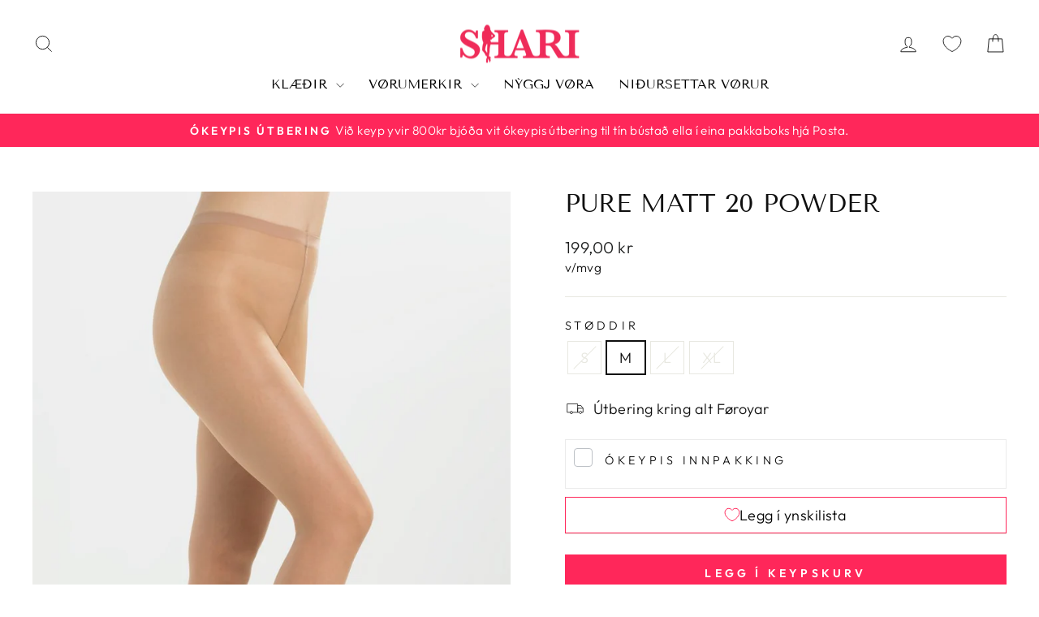

--- FILE ---
content_type: text/html; charset=utf-8
request_url: https://www.shari.fo/products/pure-matt-20-powder
body_size: 25980
content:
<!doctype html>
<html class="no-js" lang="da" dir="ltr">
<head>
  <meta charset="utf-8">
  <meta http-equiv="X-UA-Compatible" content="IE=edge,chrome=1">
  <meta name="viewport" content="width=device-width,initial-scale=1">
  <meta name="theme-color" content="#ff275a">
  <link rel="canonical" href="https://www.shari.fo/products/pure-matt-20-powder">
  <link rel="preconnect" href="https://cdn.shopify.com" crossorigin>
  <link rel="preconnect" href="https://fonts.shopifycdn.com" crossorigin>
  <link rel="dns-prefetch" href="https://productreviews.shopifycdn.com">
  <link rel="dns-prefetch" href="https://ajax.googleapis.com">
  <link rel="dns-prefetch" href="https://maps.googleapis.com">
  <link rel="dns-prefetch" href="https://maps.gstatic.com"><link rel="shortcut icon" href="//www.shari.fo/cdn/shop/files/shari_bumerki_180x_11795935-10b9-4c60-b8ff-164767fa67eb_32x32.png?v=1661420406" type="image/png" /><title>Pure matt 20 Powder
&ndash; Shari Saltangará
</title>
<meta name="description" content="89% polyamide 11% elastik 20 den"><meta property="og:site_name" content="Shari Saltangará">
  <meta property="og:url" content="https://www.shari.fo/products/pure-matt-20-powder">
  <meta property="og:title" content="Pure matt 20 Powder">
  <meta property="og:type" content="product">
  <meta property="og:description" content="89% polyamide 11% elastik 20 den"><meta property="og:image" content="http://www.shari.fo/cdn/shop/products/1400516c13b04d4dbc11aa10fb82d203.jpg?v=1621458400">
    <meta property="og:image:secure_url" content="https://www.shari.fo/cdn/shop/products/1400516c13b04d4dbc11aa10fb82d203.jpg?v=1621458400">
    <meta property="og:image:width" content="762">
    <meta property="og:image:height" content="1100"><meta name="twitter:site" content="@">
  <meta name="twitter:card" content="summary_large_image">
  <meta name="twitter:title" content="Pure matt 20 Powder">
  <meta name="twitter:description" content="89% polyamide 11% elastik 20 den">
<style data-shopify>@font-face {
  font-family: "Tenor Sans";
  font-weight: 400;
  font-style: normal;
  font-display: swap;
  src: url("//www.shari.fo/cdn/fonts/tenor_sans/tenorsans_n4.966071a72c28462a9256039d3e3dc5b0cf314f65.woff2") format("woff2"),
       url("//www.shari.fo/cdn/fonts/tenor_sans/tenorsans_n4.2282841d948f9649ba5c3cad6ea46df268141820.woff") format("woff");
}

  @font-face {
  font-family: Outfit;
  font-weight: 300;
  font-style: normal;
  font-display: swap;
  src: url("//www.shari.fo/cdn/fonts/outfit/outfit_n3.8c97ae4c4fac7c2ea467a6dc784857f4de7e0e37.woff2") format("woff2"),
       url("//www.shari.fo/cdn/fonts/outfit/outfit_n3.b50a189ccde91f9bceee88f207c18c09f0b62a7b.woff") format("woff");
}


  @font-face {
  font-family: Outfit;
  font-weight: 600;
  font-style: normal;
  font-display: swap;
  src: url("//www.shari.fo/cdn/fonts/outfit/outfit_n6.dfcbaa80187851df2e8384061616a8eaa1702fdc.woff2") format("woff2"),
       url("//www.shari.fo/cdn/fonts/outfit/outfit_n6.88384e9fc3e36038624caccb938f24ea8008a91d.woff") format("woff");
}

  
  
</style><link href="//www.shari.fo/cdn/shop/t/21/assets/theme.css?v=93626464380700918791756301686" rel="stylesheet" type="text/css" media="all" />
<style data-shopify>:root {
    --typeHeaderPrimary: "Tenor Sans";
    --typeHeaderFallback: sans-serif;
    --typeHeaderSize: 36px;
    --typeHeaderWeight: 400;
    --typeHeaderLineHeight: 1;
    --typeHeaderSpacing: 0.0em;

    --typeBasePrimary:Outfit;
    --typeBaseFallback:sans-serif;
    --typeBaseSize: 18px;
    --typeBaseWeight: 300;
    --typeBaseSpacing: 0.025em;
    --typeBaseLineHeight: 1.4;
    --typeBaselineHeightMinus01: 1.3;

    --typeCollectionTitle: 20px;

    --iconWeight: 2px;
    --iconLinecaps: miter;

    
        --buttonRadius: 0;
    

    --colorGridOverlayOpacity: 0.1;
    --colorAnnouncement: #ff275a;
    --colorAnnouncementText: #ffffff;

    --colorBody: #ffffff;
    --colorBodyAlpha05: rgba(255, 255, 255, 0.05);
    --colorBodyDim: #f2f2f2;
    --colorBodyLightDim: #fafafa;
    --colorBodyMediumDim: #f5f5f5;


    --colorBorder: #e8e8e1;

    --colorBtnPrimary: #ff275a;
    --colorBtnPrimaryLight: #ff5a81;
    --colorBtnPrimaryDim: #ff0d47;
    --colorBtnPrimaryText: #ffffff;

    --colorCartDot: #ff4f33;

    --colorDrawers: #fdfdfd;
    --colorDrawersDim: #f0f0f0;
    --colorDrawerBorder: #e8e8e1;
    --colorDrawerText: #000000;
    --colorDrawerTextDark: #000000;
    --colorDrawerButton: #ff275a;
    --colorDrawerButtonText: #ffffff;

    --colorFooter: #dfdfdf;
    --colorFooterText: #000000;
    --colorFooterTextAlpha01: #000000;

    --colorGridOverlay: #000000;
    --colorGridOverlayOpacity: 0.1;

    --colorHeaderTextAlpha01: rgba(0, 0, 0, 0.1);

    --colorHeroText: #ffffff;

    --colorSmallImageBg: #ffffff;
    --colorLargeImageBg: #0f0f0f;

    --colorImageOverlay: #0f0f0f;
    --colorImageOverlayOpacity: 0.1;
    --colorImageOverlayTextShadow: 0.2;

    --colorLink: #0f0f0f;

    --colorModalBg: rgba(232, 232, 225, 0.6);

    --colorNav: #ffffff;
    --colorNavText: #000000;

    --colorPrice: #1c1d1d;

    --colorSaleTag: #ff275a;
    --colorSaleTagText: #ffffff;

    --colorTextBody: #0f0f0f;
    --colorTextBodyAlpha015: rgba(15, 15, 15, 0.15);
    --colorTextBodyAlpha005: rgba(15, 15, 15, 0.05);
    --colorTextBodyAlpha008: rgba(15, 15, 15, 0.08);
    --colorTextSavings: #ff275a;

    --urlIcoSelect: url(//www.shari.fo/cdn/shop/t/21/assets/ico-select.svg);
    --urlIcoSelectFooter: url(//www.shari.fo/cdn/shop/t/21/assets/ico-select-footer.svg);
    --urlIcoSelectWhite: url(//www.shari.fo/cdn/shop/t/21/assets/ico-select-white.svg);

    --grid-gutter: 17px;
    --drawer-gutter: 20px;

    --sizeChartMargin: 25px 0;
    --sizeChartIconMargin: 5px;

    --newsletterReminderPadding: 40px;

    /*Shop Pay Installments*/
    --color-body-text: #0f0f0f;
    --color-body: #ffffff;
    --color-bg: #ffffff;
    }

    .placeholder-content {
    background-image: linear-gradient(100deg, #ffffff 40%, #f7f7f7 63%, #ffffff 79%);
    }</style><script>
    document.documentElement.className = document.documentElement.className.replace('no-js', 'js');

    window.theme = window.theme || {};
    theme.routes = {
      home: "/",
      cart: "/cart.js",
      cartPage: "/cart",
      cartAdd: "/cart/add.js",
      cartChange: "/cart/change.js",
      search: "/search",
      predictiveSearch: "/search/suggest"
    };
    theme.strings = {
      soldOut: "Útselt",
      unavailable: "Ikki tøkt",
      inStockLabel: "Vøran er á goymslu, klár til útbering.",
      oneStockLabel: "Fáar vørur á goymslu! - [count] vøra eftir",
      otherStockLabel: "Fáar vørur á goymslu! - [count] vørur eftir",
      willNotShipUntil: "I18n Error: Missing interpolation value \u0026quot;link\u0026quot; for \u0026quot;\u0026lt;a href=\u0026#39;{{ link }}\u0026#39;\u0026gt;Útbering\u0026lt;\/a\u0026gt; verður roknað við kassan.\u0026quot;",
      willBeInStockAfter: "Aftur á goymslu tann [date]",
      waitingForStock: "",
      savePrice: "Spar [saved_amount]",
      cartEmpty: "Tómt",
      cartTermsConfirmation: "Góðtak treytir",
      searchCollections: "Vørubólkar",
      searchPages: "Síður",
      searchArticles: "Greinar",
      productFrom: "úr ",
      maxQuantity: "Mesta mongd"
    };
    theme.settings = {
      cartType: "drawer",
      isCustomerTemplate: false,
      moneyFormat: "{{amount_with_comma_separator}} kr",
      saveType: "percent",
      productImageSize: "portrait",
      productImageCover: true,
      predictiveSearch: true,
      predictiveSearchType: null,
      predictiveSearchVendor: true,
      predictiveSearchPrice: true,
      quickView: false,
      themeName: 'Impulse',
      themeVersion: "8.0.0"
    };
  </script>

  <script>window.performance && window.performance.mark && window.performance.mark('shopify.content_for_header.start');</script><meta name="facebook-domain-verification" content="9zol9cb8tlncrkbuco1ornm95c60ph">
<meta id="shopify-digital-wallet" name="shopify-digital-wallet" content="/36196417671/digital_wallets/dialog">
<link rel="alternate" type="application/json+oembed" href="https://www.shari.fo/products/pure-matt-20-powder.oembed">
<script async="async" src="/checkouts/internal/preloads.js?locale=da-FO"></script>
<script id="shopify-features" type="application/json">{"accessToken":"38a6c33b355cec6fa973136064ca0ce9","betas":["rich-media-storefront-analytics"],"domain":"www.shari.fo","predictiveSearch":true,"shopId":36196417671,"locale":"da"}</script>
<script>var Shopify = Shopify || {};
Shopify.shop = "shari-foroyar.myshopify.com";
Shopify.locale = "da";
Shopify.currency = {"active":"DKK","rate":"1.0"};
Shopify.country = "FO";
Shopify.theme = {"name":"Heystið\/Veturin 2025","id":141458440327,"schema_name":"Impulse","schema_version":"8.0.0","theme_store_id":857,"role":"main"};
Shopify.theme.handle = "null";
Shopify.theme.style = {"id":null,"handle":null};
Shopify.cdnHost = "www.shari.fo/cdn";
Shopify.routes = Shopify.routes || {};
Shopify.routes.root = "/";</script>
<script type="module">!function(o){(o.Shopify=o.Shopify||{}).modules=!0}(window);</script>
<script>!function(o){function n(){var o=[];function n(){o.push(Array.prototype.slice.apply(arguments))}return n.q=o,n}var t=o.Shopify=o.Shopify||{};t.loadFeatures=n(),t.autoloadFeatures=n()}(window);</script>
<script id="shop-js-analytics" type="application/json">{"pageType":"product"}</script>
<script defer="defer" async type="module" src="//www.shari.fo/cdn/shopifycloud/shop-js/modules/v2/client.init-shop-cart-sync_ByjAFD2B.da.esm.js"></script>
<script defer="defer" async type="module" src="//www.shari.fo/cdn/shopifycloud/shop-js/modules/v2/chunk.common_D-UimmQe.esm.js"></script>
<script defer="defer" async type="module" src="//www.shari.fo/cdn/shopifycloud/shop-js/modules/v2/chunk.modal_C_zrfWbZ.esm.js"></script>
<script type="module">
  await import("//www.shari.fo/cdn/shopifycloud/shop-js/modules/v2/client.init-shop-cart-sync_ByjAFD2B.da.esm.js");
await import("//www.shari.fo/cdn/shopifycloud/shop-js/modules/v2/chunk.common_D-UimmQe.esm.js");
await import("//www.shari.fo/cdn/shopifycloud/shop-js/modules/v2/chunk.modal_C_zrfWbZ.esm.js");

  window.Shopify.SignInWithShop?.initShopCartSync?.({"fedCMEnabled":true,"windoidEnabled":true});

</script>
<script>(function() {
  var isLoaded = false;
  function asyncLoad() {
    if (isLoaded) return;
    isLoaded = true;
    var urls = ["https:\/\/app.tncapp.com\/get_script\/10015b3c9e4b11eea888562216a7e36a.js?v=448639\u0026shop=shari-foroyar.myshopify.com","https:\/\/ext.spinwheelapp.com\/external\/v1\/3d1ab516eefe13e0\/spps.js?shop=shari-foroyar.myshopify.com","https:\/\/wrapin.prezenapps.com\/public\/js\/load-wrapin-v5-app.js?shop=shari-foroyar.myshopify.com","\/\/cdn.shopify.com\/proxy\/4de6ac0f4e201ce72fb3c37e733a539ee14715d94b02cd292b9c54ce0bbef843\/widget.cdn.sprii.io\/sprii-checkout-shopify.js?ver=1733214337832\u0026shop=shari-foroyar.myshopify.com\u0026sp-cache-control=cHVibGljLCBtYXgtYWdlPTkwMA"];
    for (var i = 0; i < urls.length; i++) {
      var s = document.createElement('script');
      s.type = 'text/javascript';
      s.async = true;
      s.src = urls[i];
      var x = document.getElementsByTagName('script')[0];
      x.parentNode.insertBefore(s, x);
    }
  };
  if(window.attachEvent) {
    window.attachEvent('onload', asyncLoad);
  } else {
    window.addEventListener('load', asyncLoad, false);
  }
})();</script>
<script id="__st">var __st={"a":36196417671,"offset":0,"reqid":"3f955da8-5356-4c6b-9b6f-1a9339ea4ef5-1769150865","pageurl":"www.shari.fo\/products\/pure-matt-20-powder","u":"a496894b768d","p":"product","rtyp":"product","rid":6578790989959};</script>
<script>window.ShopifyPaypalV4VisibilityTracking = true;</script>
<script id="captcha-bootstrap">!function(){'use strict';const t='contact',e='account',n='new_comment',o=[[t,t],['blogs',n],['comments',n],[t,'customer']],c=[[e,'customer_login'],[e,'guest_login'],[e,'recover_customer_password'],[e,'create_customer']],r=t=>t.map((([t,e])=>`form[action*='/${t}']:not([data-nocaptcha='true']) input[name='form_type'][value='${e}']`)).join(','),a=t=>()=>t?[...document.querySelectorAll(t)].map((t=>t.form)):[];function s(){const t=[...o],e=r(t);return a(e)}const i='password',u='form_key',d=['recaptcha-v3-token','g-recaptcha-response','h-captcha-response',i],f=()=>{try{return window.sessionStorage}catch{return}},m='__shopify_v',_=t=>t.elements[u];function p(t,e,n=!1){try{const o=window.sessionStorage,c=JSON.parse(o.getItem(e)),{data:r}=function(t){const{data:e,action:n}=t;return t[m]||n?{data:e,action:n}:{data:t,action:n}}(c);for(const[e,n]of Object.entries(r))t.elements[e]&&(t.elements[e].value=n);n&&o.removeItem(e)}catch(o){console.error('form repopulation failed',{error:o})}}const l='form_type',E='cptcha';function T(t){t.dataset[E]=!0}const w=window,h=w.document,L='Shopify',v='ce_forms',y='captcha';let A=!1;((t,e)=>{const n=(g='f06e6c50-85a8-45c8-87d0-21a2b65856fe',I='https://cdn.shopify.com/shopifycloud/storefront-forms-hcaptcha/ce_storefront_forms_captcha_hcaptcha.v1.5.2.iife.js',D={infoText:'Beskyttet af hCaptcha',privacyText:'Beskyttelse af persondata',termsText:'Vilkår'},(t,e,n)=>{const o=w[L][v],c=o.bindForm;if(c)return c(t,g,e,D).then(n);var r;o.q.push([[t,g,e,D],n]),r=I,A||(h.body.append(Object.assign(h.createElement('script'),{id:'captcha-provider',async:!0,src:r})),A=!0)});var g,I,D;w[L]=w[L]||{},w[L][v]=w[L][v]||{},w[L][v].q=[],w[L][y]=w[L][y]||{},w[L][y].protect=function(t,e){n(t,void 0,e),T(t)},Object.freeze(w[L][y]),function(t,e,n,w,h,L){const[v,y,A,g]=function(t,e,n){const i=e?o:[],u=t?c:[],d=[...i,...u],f=r(d),m=r(i),_=r(d.filter((([t,e])=>n.includes(e))));return[a(f),a(m),a(_),s()]}(w,h,L),I=t=>{const e=t.target;return e instanceof HTMLFormElement?e:e&&e.form},D=t=>v().includes(t);t.addEventListener('submit',(t=>{const e=I(t);if(!e)return;const n=D(e)&&!e.dataset.hcaptchaBound&&!e.dataset.recaptchaBound,o=_(e),c=g().includes(e)&&(!o||!o.value);(n||c)&&t.preventDefault(),c&&!n&&(function(t){try{if(!f())return;!function(t){const e=f();if(!e)return;const n=_(t);if(!n)return;const o=n.value;o&&e.removeItem(o)}(t);const e=Array.from(Array(32),(()=>Math.random().toString(36)[2])).join('');!function(t,e){_(t)||t.append(Object.assign(document.createElement('input'),{type:'hidden',name:u})),t.elements[u].value=e}(t,e),function(t,e){const n=f();if(!n)return;const o=[...t.querySelectorAll(`input[type='${i}']`)].map((({name:t})=>t)),c=[...d,...o],r={};for(const[a,s]of new FormData(t).entries())c.includes(a)||(r[a]=s);n.setItem(e,JSON.stringify({[m]:1,action:t.action,data:r}))}(t,e)}catch(e){console.error('failed to persist form',e)}}(e),e.submit())}));const S=(t,e)=>{t&&!t.dataset[E]&&(n(t,e.some((e=>e===t))),T(t))};for(const o of['focusin','change'])t.addEventListener(o,(t=>{const e=I(t);D(e)&&S(e,y())}));const B=e.get('form_key'),M=e.get(l),P=B&&M;t.addEventListener('DOMContentLoaded',(()=>{const t=y();if(P)for(const e of t)e.elements[l].value===M&&p(e,B);[...new Set([...A(),...v().filter((t=>'true'===t.dataset.shopifyCaptcha))])].forEach((e=>S(e,t)))}))}(h,new URLSearchParams(w.location.search),n,t,e,['guest_login'])})(!0,!0)}();</script>
<script integrity="sha256-4kQ18oKyAcykRKYeNunJcIwy7WH5gtpwJnB7kiuLZ1E=" data-source-attribution="shopify.loadfeatures" defer="defer" src="//www.shari.fo/cdn/shopifycloud/storefront/assets/storefront/load_feature-a0a9edcb.js" crossorigin="anonymous"></script>
<script data-source-attribution="shopify.dynamic_checkout.dynamic.init">var Shopify=Shopify||{};Shopify.PaymentButton=Shopify.PaymentButton||{isStorefrontPortableWallets:!0,init:function(){window.Shopify.PaymentButton.init=function(){};var t=document.createElement("script");t.src="https://www.shari.fo/cdn/shopifycloud/portable-wallets/latest/portable-wallets.da.js",t.type="module",document.head.appendChild(t)}};
</script>
<script data-source-attribution="shopify.dynamic_checkout.buyer_consent">
  function portableWalletsHideBuyerConsent(e){var t=document.getElementById("shopify-buyer-consent"),n=document.getElementById("shopify-subscription-policy-button");t&&n&&(t.classList.add("hidden"),t.setAttribute("aria-hidden","true"),n.removeEventListener("click",e))}function portableWalletsShowBuyerConsent(e){var t=document.getElementById("shopify-buyer-consent"),n=document.getElementById("shopify-subscription-policy-button");t&&n&&(t.classList.remove("hidden"),t.removeAttribute("aria-hidden"),n.addEventListener("click",e))}window.Shopify?.PaymentButton&&(window.Shopify.PaymentButton.hideBuyerConsent=portableWalletsHideBuyerConsent,window.Shopify.PaymentButton.showBuyerConsent=portableWalletsShowBuyerConsent);
</script>
<script data-source-attribution="shopify.dynamic_checkout.cart.bootstrap">document.addEventListener("DOMContentLoaded",(function(){function t(){return document.querySelector("shopify-accelerated-checkout-cart, shopify-accelerated-checkout")}if(t())Shopify.PaymentButton.init();else{new MutationObserver((function(e,n){t()&&(Shopify.PaymentButton.init(),n.disconnect())})).observe(document.body,{childList:!0,subtree:!0})}}));
</script>

<script>window.performance && window.performance.mark && window.performance.mark('shopify.content_for_header.end');</script>

  <script src="//www.shari.fo/cdn/shop/t/21/assets/vendor-scripts-v11.js" defer="defer"></script><script src="//www.shari.fo/cdn/shop/t/21/assets/theme.js?v=22325264162658116151756301671" defer="defer"></script>
<link href="https://cdn.shopify.com/extensions/019be7a1-4e55-70a8-959d-ea5101b70f67/swish-wishlist-king-219/assets/component-wishlist-button-block.css" rel="stylesheet" type="text/css" media="all">
<script src="https://cdn.shopify.com/extensions/0199e13f-a0e2-7623-a82f-d727aff53608/wrapin-gift-wrap-options-7/assets/load-tex-wrapin-app.js" type="text/javascript" defer="defer"></script>
<link href="https://cdn.shopify.com/extensions/0199e13f-a0e2-7623-a82f-d727aff53608/wrapin-gift-wrap-options-7/assets/load-tex-wrapin.css" rel="stylesheet" type="text/css" media="all">
<link href="https://monorail-edge.shopifysvc.com" rel="dns-prefetch">
<script>(function(){if ("sendBeacon" in navigator && "performance" in window) {try {var session_token_from_headers = performance.getEntriesByType('navigation')[0].serverTiming.find(x => x.name == '_s').description;} catch {var session_token_from_headers = undefined;}var session_cookie_matches = document.cookie.match(/_shopify_s=([^;]*)/);var session_token_from_cookie = session_cookie_matches && session_cookie_matches.length === 2 ? session_cookie_matches[1] : "";var session_token = session_token_from_headers || session_token_from_cookie || "";function handle_abandonment_event(e) {var entries = performance.getEntries().filter(function(entry) {return /monorail-edge.shopifysvc.com/.test(entry.name);});if (!window.abandonment_tracked && entries.length === 0) {window.abandonment_tracked = true;var currentMs = Date.now();var navigation_start = performance.timing.navigationStart;var payload = {shop_id: 36196417671,url: window.location.href,navigation_start,duration: currentMs - navigation_start,session_token,page_type: "product"};window.navigator.sendBeacon("https://monorail-edge.shopifysvc.com/v1/produce", JSON.stringify({schema_id: "online_store_buyer_site_abandonment/1.1",payload: payload,metadata: {event_created_at_ms: currentMs,event_sent_at_ms: currentMs}}));}}window.addEventListener('pagehide', handle_abandonment_event);}}());</script>
<script id="web-pixels-manager-setup">(function e(e,d,r,n,o){if(void 0===o&&(o={}),!Boolean(null===(a=null===(i=window.Shopify)||void 0===i?void 0:i.analytics)||void 0===a?void 0:a.replayQueue)){var i,a;window.Shopify=window.Shopify||{};var t=window.Shopify;t.analytics=t.analytics||{};var s=t.analytics;s.replayQueue=[],s.publish=function(e,d,r){return s.replayQueue.push([e,d,r]),!0};try{self.performance.mark("wpm:start")}catch(e){}var l=function(){var e={modern:/Edge?\/(1{2}[4-9]|1[2-9]\d|[2-9]\d{2}|\d{4,})\.\d+(\.\d+|)|Firefox\/(1{2}[4-9]|1[2-9]\d|[2-9]\d{2}|\d{4,})\.\d+(\.\d+|)|Chrom(ium|e)\/(9{2}|\d{3,})\.\d+(\.\d+|)|(Maci|X1{2}).+ Version\/(15\.\d+|(1[6-9]|[2-9]\d|\d{3,})\.\d+)([,.]\d+|)( \(\w+\)|)( Mobile\/\w+|) Safari\/|Chrome.+OPR\/(9{2}|\d{3,})\.\d+\.\d+|(CPU[ +]OS|iPhone[ +]OS|CPU[ +]iPhone|CPU IPhone OS|CPU iPad OS)[ +]+(15[._]\d+|(1[6-9]|[2-9]\d|\d{3,})[._]\d+)([._]\d+|)|Android:?[ /-](13[3-9]|1[4-9]\d|[2-9]\d{2}|\d{4,})(\.\d+|)(\.\d+|)|Android.+Firefox\/(13[5-9]|1[4-9]\d|[2-9]\d{2}|\d{4,})\.\d+(\.\d+|)|Android.+Chrom(ium|e)\/(13[3-9]|1[4-9]\d|[2-9]\d{2}|\d{4,})\.\d+(\.\d+|)|SamsungBrowser\/([2-9]\d|\d{3,})\.\d+/,legacy:/Edge?\/(1[6-9]|[2-9]\d|\d{3,})\.\d+(\.\d+|)|Firefox\/(5[4-9]|[6-9]\d|\d{3,})\.\d+(\.\d+|)|Chrom(ium|e)\/(5[1-9]|[6-9]\d|\d{3,})\.\d+(\.\d+|)([\d.]+$|.*Safari\/(?![\d.]+ Edge\/[\d.]+$))|(Maci|X1{2}).+ Version\/(10\.\d+|(1[1-9]|[2-9]\d|\d{3,})\.\d+)([,.]\d+|)( \(\w+\)|)( Mobile\/\w+|) Safari\/|Chrome.+OPR\/(3[89]|[4-9]\d|\d{3,})\.\d+\.\d+|(CPU[ +]OS|iPhone[ +]OS|CPU[ +]iPhone|CPU IPhone OS|CPU iPad OS)[ +]+(10[._]\d+|(1[1-9]|[2-9]\d|\d{3,})[._]\d+)([._]\d+|)|Android:?[ /-](13[3-9]|1[4-9]\d|[2-9]\d{2}|\d{4,})(\.\d+|)(\.\d+|)|Mobile Safari.+OPR\/([89]\d|\d{3,})\.\d+\.\d+|Android.+Firefox\/(13[5-9]|1[4-9]\d|[2-9]\d{2}|\d{4,})\.\d+(\.\d+|)|Android.+Chrom(ium|e)\/(13[3-9]|1[4-9]\d|[2-9]\d{2}|\d{4,})\.\d+(\.\d+|)|Android.+(UC? ?Browser|UCWEB|U3)[ /]?(15\.([5-9]|\d{2,})|(1[6-9]|[2-9]\d|\d{3,})\.\d+)\.\d+|SamsungBrowser\/(5\.\d+|([6-9]|\d{2,})\.\d+)|Android.+MQ{2}Browser\/(14(\.(9|\d{2,})|)|(1[5-9]|[2-9]\d|\d{3,})(\.\d+|))(\.\d+|)|K[Aa][Ii]OS\/(3\.\d+|([4-9]|\d{2,})\.\d+)(\.\d+|)/},d=e.modern,r=e.legacy,n=navigator.userAgent;return n.match(d)?"modern":n.match(r)?"legacy":"unknown"}(),u="modern"===l?"modern":"legacy",c=(null!=n?n:{modern:"",legacy:""})[u],f=function(e){return[e.baseUrl,"/wpm","/b",e.hashVersion,"modern"===e.buildTarget?"m":"l",".js"].join("")}({baseUrl:d,hashVersion:r,buildTarget:u}),m=function(e){var d=e.version,r=e.bundleTarget,n=e.surface,o=e.pageUrl,i=e.monorailEndpoint;return{emit:function(e){var a=e.status,t=e.errorMsg,s=(new Date).getTime(),l=JSON.stringify({metadata:{event_sent_at_ms:s},events:[{schema_id:"web_pixels_manager_load/3.1",payload:{version:d,bundle_target:r,page_url:o,status:a,surface:n,error_msg:t},metadata:{event_created_at_ms:s}}]});if(!i)return console&&console.warn&&console.warn("[Web Pixels Manager] No Monorail endpoint provided, skipping logging."),!1;try{return self.navigator.sendBeacon.bind(self.navigator)(i,l)}catch(e){}var u=new XMLHttpRequest;try{return u.open("POST",i,!0),u.setRequestHeader("Content-Type","text/plain"),u.send(l),!0}catch(e){return console&&console.warn&&console.warn("[Web Pixels Manager] Got an unhandled error while logging to Monorail."),!1}}}}({version:r,bundleTarget:l,surface:e.surface,pageUrl:self.location.href,monorailEndpoint:e.monorailEndpoint});try{o.browserTarget=l,function(e){var d=e.src,r=e.async,n=void 0===r||r,o=e.onload,i=e.onerror,a=e.sri,t=e.scriptDataAttributes,s=void 0===t?{}:t,l=document.createElement("script"),u=document.querySelector("head"),c=document.querySelector("body");if(l.async=n,l.src=d,a&&(l.integrity=a,l.crossOrigin="anonymous"),s)for(var f in s)if(Object.prototype.hasOwnProperty.call(s,f))try{l.dataset[f]=s[f]}catch(e){}if(o&&l.addEventListener("load",o),i&&l.addEventListener("error",i),u)u.appendChild(l);else{if(!c)throw new Error("Did not find a head or body element to append the script");c.appendChild(l)}}({src:f,async:!0,onload:function(){if(!function(){var e,d;return Boolean(null===(d=null===(e=window.Shopify)||void 0===e?void 0:e.analytics)||void 0===d?void 0:d.initialized)}()){var d=window.webPixelsManager.init(e)||void 0;if(d){var r=window.Shopify.analytics;r.replayQueue.forEach((function(e){var r=e[0],n=e[1],o=e[2];d.publishCustomEvent(r,n,o)})),r.replayQueue=[],r.publish=d.publishCustomEvent,r.visitor=d.visitor,r.initialized=!0}}},onerror:function(){return m.emit({status:"failed",errorMsg:"".concat(f," has failed to load")})},sri:function(e){var d=/^sha384-[A-Za-z0-9+/=]+$/;return"string"==typeof e&&d.test(e)}(c)?c:"",scriptDataAttributes:o}),m.emit({status:"loading"})}catch(e){m.emit({status:"failed",errorMsg:(null==e?void 0:e.message)||"Unknown error"})}}})({shopId: 36196417671,storefrontBaseUrl: "https://www.shari.fo",extensionsBaseUrl: "https://extensions.shopifycdn.com/cdn/shopifycloud/web-pixels-manager",monorailEndpoint: "https://monorail-edge.shopifysvc.com/unstable/produce_batch",surface: "storefront-renderer",enabledBetaFlags: ["2dca8a86"],webPixelsConfigList: [{"id":"121405575","configuration":"{\"pixel_id\":\"606875296572279\",\"pixel_type\":\"facebook_pixel\",\"metaapp_system_user_token\":\"-\"}","eventPayloadVersion":"v1","runtimeContext":"OPEN","scriptVersion":"ca16bc87fe92b6042fbaa3acc2fbdaa6","type":"APP","apiClientId":2329312,"privacyPurposes":["ANALYTICS","MARKETING","SALE_OF_DATA"],"dataSharingAdjustments":{"protectedCustomerApprovalScopes":["read_customer_address","read_customer_email","read_customer_name","read_customer_personal_data","read_customer_phone"]}},{"id":"shopify-app-pixel","configuration":"{}","eventPayloadVersion":"v1","runtimeContext":"STRICT","scriptVersion":"0450","apiClientId":"shopify-pixel","type":"APP","privacyPurposes":["ANALYTICS","MARKETING"]},{"id":"shopify-custom-pixel","eventPayloadVersion":"v1","runtimeContext":"LAX","scriptVersion":"0450","apiClientId":"shopify-pixel","type":"CUSTOM","privacyPurposes":["ANALYTICS","MARKETING"]}],isMerchantRequest: false,initData: {"shop":{"name":"Shari Saltangará","paymentSettings":{"currencyCode":"DKK"},"myshopifyDomain":"shari-foroyar.myshopify.com","countryCode":"FO","storefrontUrl":"https:\/\/www.shari.fo"},"customer":null,"cart":null,"checkout":null,"productVariants":[{"price":{"amount":199.0,"currencyCode":"DKK"},"product":{"title":"Pure matt 20 Powder","vendor":"Falke","id":"6578790989959","untranslatedTitle":"Pure matt 20 Powder","url":"\/products\/pure-matt-20-powder","type":"Sokkabuksur"},"id":"40289953874055","image":{"src":"\/\/www.shari.fo\/cdn\/shop\/products\/1400516c13b04d4dbc11aa10fb82d203.jpg?v=1621458400"},"sku":"","title":"S","untranslatedTitle":"S"},{"price":{"amount":199.0,"currencyCode":"DKK"},"product":{"title":"Pure matt 20 Powder","vendor":"Falke","id":"6578790989959","untranslatedTitle":"Pure matt 20 Powder","url":"\/products\/pure-matt-20-powder","type":"Sokkabuksur"},"id":"39383184146567","image":{"src":"\/\/www.shari.fo\/cdn\/shop\/products\/1400516c13b04d4dbc11aa10fb82d203.jpg?v=1621458400"},"sku":"","title":"M","untranslatedTitle":"M"},{"price":{"amount":199.0,"currencyCode":"DKK"},"product":{"title":"Pure matt 20 Powder","vendor":"Falke","id":"6578790989959","untranslatedTitle":"Pure matt 20 Powder","url":"\/products\/pure-matt-20-powder","type":"Sokkabuksur"},"id":"39383184179335","image":{"src":"\/\/www.shari.fo\/cdn\/shop\/products\/1400516c13b04d4dbc11aa10fb82d203.jpg?v=1621458400"},"sku":"","title":"L","untranslatedTitle":"L"},{"price":{"amount":199.0,"currencyCode":"DKK"},"product":{"title":"Pure matt 20 Powder","vendor":"Falke","id":"6578790989959","untranslatedTitle":"Pure matt 20 Powder","url":"\/products\/pure-matt-20-powder","type":"Sokkabuksur"},"id":"39383184212103","image":{"src":"\/\/www.shari.fo\/cdn\/shop\/products\/1400516c13b04d4dbc11aa10fb82d203.jpg?v=1621458400"},"sku":"","title":"XL","untranslatedTitle":"XL"}],"purchasingCompany":null},},"https://www.shari.fo/cdn","fcfee988w5aeb613cpc8e4bc33m6693e112",{"modern":"","legacy":""},{"shopId":"36196417671","storefrontBaseUrl":"https:\/\/www.shari.fo","extensionBaseUrl":"https:\/\/extensions.shopifycdn.com\/cdn\/shopifycloud\/web-pixels-manager","surface":"storefront-renderer","enabledBetaFlags":"[\"2dca8a86\"]","isMerchantRequest":"false","hashVersion":"fcfee988w5aeb613cpc8e4bc33m6693e112","publish":"custom","events":"[[\"page_viewed\",{}],[\"product_viewed\",{\"productVariant\":{\"price\":{\"amount\":199.0,\"currencyCode\":\"DKK\"},\"product\":{\"title\":\"Pure matt 20 Powder\",\"vendor\":\"Falke\",\"id\":\"6578790989959\",\"untranslatedTitle\":\"Pure matt 20 Powder\",\"url\":\"\/products\/pure-matt-20-powder\",\"type\":\"Sokkabuksur\"},\"id\":\"39383184146567\",\"image\":{\"src\":\"\/\/www.shari.fo\/cdn\/shop\/products\/1400516c13b04d4dbc11aa10fb82d203.jpg?v=1621458400\"},\"sku\":\"\",\"title\":\"M\",\"untranslatedTitle\":\"M\"}}]]"});</script><script>
  window.ShopifyAnalytics = window.ShopifyAnalytics || {};
  window.ShopifyAnalytics.meta = window.ShopifyAnalytics.meta || {};
  window.ShopifyAnalytics.meta.currency = 'DKK';
  var meta = {"product":{"id":6578790989959,"gid":"gid:\/\/shopify\/Product\/6578790989959","vendor":"Falke","type":"Sokkabuksur","handle":"pure-matt-20-powder","variants":[{"id":40289953874055,"price":19900,"name":"Pure matt 20 Powder - S","public_title":"S","sku":""},{"id":39383184146567,"price":19900,"name":"Pure matt 20 Powder - M","public_title":"M","sku":""},{"id":39383184179335,"price":19900,"name":"Pure matt 20 Powder - L","public_title":"L","sku":""},{"id":39383184212103,"price":19900,"name":"Pure matt 20 Powder - XL","public_title":"XL","sku":""}],"remote":false},"page":{"pageType":"product","resourceType":"product","resourceId":6578790989959,"requestId":"3f955da8-5356-4c6b-9b6f-1a9339ea4ef5-1769150865"}};
  for (var attr in meta) {
    window.ShopifyAnalytics.meta[attr] = meta[attr];
  }
</script>
<script class="analytics">
  (function () {
    var customDocumentWrite = function(content) {
      var jquery = null;

      if (window.jQuery) {
        jquery = window.jQuery;
      } else if (window.Checkout && window.Checkout.$) {
        jquery = window.Checkout.$;
      }

      if (jquery) {
        jquery('body').append(content);
      }
    };

    var hasLoggedConversion = function(token) {
      if (token) {
        return document.cookie.indexOf('loggedConversion=' + token) !== -1;
      }
      return false;
    }

    var setCookieIfConversion = function(token) {
      if (token) {
        var twoMonthsFromNow = new Date(Date.now());
        twoMonthsFromNow.setMonth(twoMonthsFromNow.getMonth() + 2);

        document.cookie = 'loggedConversion=' + token + '; expires=' + twoMonthsFromNow;
      }
    }

    var trekkie = window.ShopifyAnalytics.lib = window.trekkie = window.trekkie || [];
    if (trekkie.integrations) {
      return;
    }
    trekkie.methods = [
      'identify',
      'page',
      'ready',
      'track',
      'trackForm',
      'trackLink'
    ];
    trekkie.factory = function(method) {
      return function() {
        var args = Array.prototype.slice.call(arguments);
        args.unshift(method);
        trekkie.push(args);
        return trekkie;
      };
    };
    for (var i = 0; i < trekkie.methods.length; i++) {
      var key = trekkie.methods[i];
      trekkie[key] = trekkie.factory(key);
    }
    trekkie.load = function(config) {
      trekkie.config = config || {};
      trekkie.config.initialDocumentCookie = document.cookie;
      var first = document.getElementsByTagName('script')[0];
      var script = document.createElement('script');
      script.type = 'text/javascript';
      script.onerror = function(e) {
        var scriptFallback = document.createElement('script');
        scriptFallback.type = 'text/javascript';
        scriptFallback.onerror = function(error) {
                var Monorail = {
      produce: function produce(monorailDomain, schemaId, payload) {
        var currentMs = new Date().getTime();
        var event = {
          schema_id: schemaId,
          payload: payload,
          metadata: {
            event_created_at_ms: currentMs,
            event_sent_at_ms: currentMs
          }
        };
        return Monorail.sendRequest("https://" + monorailDomain + "/v1/produce", JSON.stringify(event));
      },
      sendRequest: function sendRequest(endpointUrl, payload) {
        // Try the sendBeacon API
        if (window && window.navigator && typeof window.navigator.sendBeacon === 'function' && typeof window.Blob === 'function' && !Monorail.isIos12()) {
          var blobData = new window.Blob([payload], {
            type: 'text/plain'
          });

          if (window.navigator.sendBeacon(endpointUrl, blobData)) {
            return true;
          } // sendBeacon was not successful

        } // XHR beacon

        var xhr = new XMLHttpRequest();

        try {
          xhr.open('POST', endpointUrl);
          xhr.setRequestHeader('Content-Type', 'text/plain');
          xhr.send(payload);
        } catch (e) {
          console.log(e);
        }

        return false;
      },
      isIos12: function isIos12() {
        return window.navigator.userAgent.lastIndexOf('iPhone; CPU iPhone OS 12_') !== -1 || window.navigator.userAgent.lastIndexOf('iPad; CPU OS 12_') !== -1;
      }
    };
    Monorail.produce('monorail-edge.shopifysvc.com',
      'trekkie_storefront_load_errors/1.1',
      {shop_id: 36196417671,
      theme_id: 141458440327,
      app_name: "storefront",
      context_url: window.location.href,
      source_url: "//www.shari.fo/cdn/s/trekkie.storefront.8d95595f799fbf7e1d32231b9a28fd43b70c67d3.min.js"});

        };
        scriptFallback.async = true;
        scriptFallback.src = '//www.shari.fo/cdn/s/trekkie.storefront.8d95595f799fbf7e1d32231b9a28fd43b70c67d3.min.js';
        first.parentNode.insertBefore(scriptFallback, first);
      };
      script.async = true;
      script.src = '//www.shari.fo/cdn/s/trekkie.storefront.8d95595f799fbf7e1d32231b9a28fd43b70c67d3.min.js';
      first.parentNode.insertBefore(script, first);
    };
    trekkie.load(
      {"Trekkie":{"appName":"storefront","development":false,"defaultAttributes":{"shopId":36196417671,"isMerchantRequest":null,"themeId":141458440327,"themeCityHash":"15541369489244460035","contentLanguage":"da","currency":"DKK","eventMetadataId":"8ede85d8-2ce2-4159-a157-f5d5798285aa"},"isServerSideCookieWritingEnabled":true,"monorailRegion":"shop_domain","enabledBetaFlags":["65f19447"]},"Session Attribution":{},"S2S":{"facebookCapiEnabled":true,"source":"trekkie-storefront-renderer","apiClientId":580111}}
    );

    var loaded = false;
    trekkie.ready(function() {
      if (loaded) return;
      loaded = true;

      window.ShopifyAnalytics.lib = window.trekkie;

      var originalDocumentWrite = document.write;
      document.write = customDocumentWrite;
      try { window.ShopifyAnalytics.merchantGoogleAnalytics.call(this); } catch(error) {};
      document.write = originalDocumentWrite;

      window.ShopifyAnalytics.lib.page(null,{"pageType":"product","resourceType":"product","resourceId":6578790989959,"requestId":"3f955da8-5356-4c6b-9b6f-1a9339ea4ef5-1769150865","shopifyEmitted":true});

      var match = window.location.pathname.match(/checkouts\/(.+)\/(thank_you|post_purchase)/)
      var token = match? match[1]: undefined;
      if (!hasLoggedConversion(token)) {
        setCookieIfConversion(token);
        window.ShopifyAnalytics.lib.track("Viewed Product",{"currency":"DKK","variantId":40289953874055,"productId":6578790989959,"productGid":"gid:\/\/shopify\/Product\/6578790989959","name":"Pure matt 20 Powder - S","price":"199.00","sku":"","brand":"Falke","variant":"S","category":"Sokkabuksur","nonInteraction":true,"remote":false},undefined,undefined,{"shopifyEmitted":true});
      window.ShopifyAnalytics.lib.track("monorail:\/\/trekkie_storefront_viewed_product\/1.1",{"currency":"DKK","variantId":40289953874055,"productId":6578790989959,"productGid":"gid:\/\/shopify\/Product\/6578790989959","name":"Pure matt 20 Powder - S","price":"199.00","sku":"","brand":"Falke","variant":"S","category":"Sokkabuksur","nonInteraction":true,"remote":false,"referer":"https:\/\/www.shari.fo\/products\/pure-matt-20-powder"});
      }
    });


        var eventsListenerScript = document.createElement('script');
        eventsListenerScript.async = true;
        eventsListenerScript.src = "//www.shari.fo/cdn/shopifycloud/storefront/assets/shop_events_listener-3da45d37.js";
        document.getElementsByTagName('head')[0].appendChild(eventsListenerScript);

})();</script>
<script
  defer
  src="https://www.shari.fo/cdn/shopifycloud/perf-kit/shopify-perf-kit-3.0.4.min.js"
  data-application="storefront-renderer"
  data-shop-id="36196417671"
  data-render-region="gcp-us-central1"
  data-page-type="product"
  data-theme-instance-id="141458440327"
  data-theme-name="Impulse"
  data-theme-version="8.0.0"
  data-monorail-region="shop_domain"
  data-resource-timing-sampling-rate="10"
  data-shs="true"
  data-shs-beacon="true"
  data-shs-export-with-fetch="true"
  data-shs-logs-sample-rate="1"
  data-shs-beacon-endpoint="https://www.shari.fo/api/collect"
></script>
</head>

<body class="template-product" data-center-text="true" data-button_style="square" data-type_header_capitalize="true" data-type_headers_align_text="true" data-type_product_capitalize="true" data-swatch_style="round" >

  <a class="in-page-link visually-hidden skip-link" href="#MainContent">Aftur til tilfar</a>

  <div id="PageContainer" class="page-container">
    <div class="transition-body"><!-- BEGIN sections: header-group -->
<div id="shopify-section-sections--18254199095431__header" class="shopify-section shopify-section-group-header-group">

<div id="NavDrawer" class="drawer drawer--left">
  <div class="drawer__contents">
    <div class="drawer__fixed-header">
      <div class="drawer__header appear-animation appear-delay-1">
        <div class="h2 drawer__title"></div>
        <div class="drawer__close">
          <button type="button" class="drawer__close-button js-drawer-close">
            <svg aria-hidden="true" focusable="false" role="presentation" class="icon icon-close" viewBox="0 0 64 64"><title>icon-X</title><path d="m19 17.61 27.12 27.13m0-27.12L19 44.74"/></svg>
            <span class="icon__fallback-text">Lat valmynd aftur</span>
          </button>
        </div>
      </div>
    </div>
    <div class="drawer__scrollable">
      <ul class="mobile-nav mobile-nav--heading-style" role="navigation" aria-label="Primary"><li class="mobile-nav__item appear-animation appear-delay-2"><div class="mobile-nav__has-sublist"><a href="/collections/allar-vorur"
                    class="mobile-nav__link mobile-nav__link--top-level"
                    id="Label-collections-allar-vorur1"
                    >
                    Klæðir
                  </a>
                  <div class="mobile-nav__toggle">
                    <button type="button"
                      aria-controls="Linklist-collections-allar-vorur1"
                      aria-labelledby="Label-collections-allar-vorur1"
                      class="collapsible-trigger collapsible--auto-height"><span class="collapsible-trigger__icon collapsible-trigger__icon--open" role="presentation">
  <svg aria-hidden="true" focusable="false" role="presentation" class="icon icon--wide icon-chevron-down" viewBox="0 0 28 16"><path d="m1.57 1.59 12.76 12.77L27.1 1.59" stroke-width="2" stroke="#000" fill="none"/></svg>
</span>
</button>
                  </div></div><div id="Linklist-collections-allar-vorur1"
                class="mobile-nav__sublist collapsible-content collapsible-content--all"
                >
                <div class="collapsible-content__inner">
                  <ul class="mobile-nav__sublist"><li class="mobile-nav__item">
                        <div class="mobile-nav__child-item"><a href="/pages/yvirpartar"
                              class="mobile-nav__link"
                              id="Sublabel-pages-yvirpartar1"
                              >
                              Yvirpartar
                            </a><button type="button"
                              aria-controls="Sublinklist-collections-allar-vorur1-pages-yvirpartar1"
                              aria-labelledby="Sublabel-pages-yvirpartar1"
                              class="collapsible-trigger"><span class="collapsible-trigger__icon collapsible-trigger__icon--circle collapsible-trigger__icon--open" role="presentation">
  <svg aria-hidden="true" focusable="false" role="presentation" class="icon icon--wide icon-chevron-down" viewBox="0 0 28 16"><path d="m1.57 1.59 12.76 12.77L27.1 1.59" stroke-width="2" stroke="#000" fill="none"/></svg>
</span>
</button></div><div
                            id="Sublinklist-collections-allar-vorur1-pages-yvirpartar1"
                            aria-labelledby="Sublabel-pages-yvirpartar1"
                            class="mobile-nav__sublist collapsible-content collapsible-content--all"
                            >
                            <div class="collapsible-content__inner">
                              <ul class="mobile-nav__grandchildlist"><li class="mobile-nav__item">
                                    <a href="/collections/bleysari" class="mobile-nav__link">
                                      Bleysarar
                                    </a>
                                  </li><li class="mobile-nav__item">
                                    <a href="/collections/blusur" class="mobile-nav__link">
                                      Blusur
                                    </a>
                                  </li><li class="mobile-nav__item">
                                    <a href="/collections/jakkar" class="mobile-nav__link">
                                      Jakkar & Frakkar
                                    </a>
                                  </li><li class="mobile-nav__item">
                                    <a href="/collections/kjolar" class="mobile-nav__link">
                                      Kjólar
                                    </a>
                                  </li><li class="mobile-nav__item">
                                    <a href="/collections/kardigan" class="mobile-nav__link">
                                      Kardigan
                                    </a>
                                  </li><li class="mobile-nav__item">
                                    <a href="/collections/skjurtur" class="mobile-nav__link">
                                      Skjúrtur
                                    </a>
                                  </li><li class="mobile-nav__item">
                                    <a href="/collections/toppar" class="mobile-nav__link">
                                      Toppar
                                    </a>
                                  </li><li class="mobile-nav__item">
                                    <a href="/collections/troyggjur" class="mobile-nav__link">
                                      Troyggjur
                                    </a>
                                  </li><li class="mobile-nav__item">
                                    <a href="/collections/t-shirt" class="mobile-nav__link">
                                      T-shirtir
                                    </a>
                                  </li><li class="mobile-nav__item">
                                    <a href="/collections/tunikur-1" class="mobile-nav__link">
                                      Tunikur
                                    </a>
                                  </li><li class="mobile-nav__item">
                                    <a href="/collections/vestar" class="mobile-nav__link">
                                      Vestar
                                    </a>
                                  </li><li class="mobile-nav__item">
                                    <a href="/collections/hettutroyggjur" class="mobile-nav__link">
                                      Hettutroyggjur
                                    </a>
                                  </li></ul>
                            </div>
                          </div></li><li class="mobile-nav__item">
                        <div class="mobile-nav__child-item"><a href="/pages/undirpartar"
                              class="mobile-nav__link"
                              id="Sublabel-pages-undirpartar2"
                              >
                              Undirpartar
                            </a><button type="button"
                              aria-controls="Sublinklist-collections-allar-vorur1-pages-undirpartar2"
                              aria-labelledby="Sublabel-pages-undirpartar2"
                              class="collapsible-trigger"><span class="collapsible-trigger__icon collapsible-trigger__icon--circle collapsible-trigger__icon--open" role="presentation">
  <svg aria-hidden="true" focusable="false" role="presentation" class="icon icon--wide icon-chevron-down" viewBox="0 0 28 16"><path d="m1.57 1.59 12.76 12.77L27.1 1.59" stroke-width="2" stroke="#000" fill="none"/></svg>
</span>
</button></div><div
                            id="Sublinklist-collections-allar-vorur1-pages-undirpartar2"
                            aria-labelledby="Sublabel-pages-undirpartar2"
                            class="mobile-nav__sublist collapsible-content collapsible-content--all"
                            >
                            <div class="collapsible-content__inner">
                              <ul class="mobile-nav__grandchildlist"><li class="mobile-nav__item">
                                    <a href="/collections/buksur" class="mobile-nav__link">
                                      Buksur
                                    </a>
                                  </li><li class="mobile-nav__item">
                                    <a href="/collections/leggings" class="mobile-nav__link">
                                      Leggings
                                    </a>
                                  </li><li class="mobile-nav__item">
                                    <a href="/collections/nidurdeilar" class="mobile-nav__link">
                                      Niðurdeilar
                                    </a>
                                  </li><li class="mobile-nav__item">
                                    <a href="/collections/sukklu-shorts" class="mobile-nav__link">
                                      Súkklu shorts
                                    </a>
                                  </li><li class="mobile-nav__item">
                                    <a href="/collections/sokkabuksur" class="mobile-nav__link">
                                      Sokkabuksur
                                    </a>
                                  </li><li class="mobile-nav__item">
                                    <a href="/collections/sokkar" class="mobile-nav__link">
                                      Sokkar
                                    </a>
                                  </li><li class="mobile-nav__item">
                                    <a href="/collections/undirklaedir" class="mobile-nav__link">
                                      Undirklæðir
                                    </a>
                                  </li><li class="mobile-nav__item">
                                    <a href="/collections/shorts" class="mobile-nav__link">
                                      Shorts
                                    </a>
                                  </li></ul>
                            </div>
                          </div></li><li class="mobile-nav__item">
                        <div class="mobile-nav__child-item"><a href="/pages/tilhoyr"
                              class="mobile-nav__link"
                              id="Sublabel-pages-tilhoyr3"
                              >
                              Tilhoyr
                            </a><button type="button"
                              aria-controls="Sublinklist-collections-allar-vorur1-pages-tilhoyr3"
                              aria-labelledby="Sublabel-pages-tilhoyr3"
                              class="collapsible-trigger"><span class="collapsible-trigger__icon collapsible-trigger__icon--circle collapsible-trigger__icon--open" role="presentation">
  <svg aria-hidden="true" focusable="false" role="presentation" class="icon icon--wide icon-chevron-down" viewBox="0 0 28 16"><path d="m1.57 1.59 12.76 12.77L27.1 1.59" stroke-width="2" stroke="#000" fill="none"/></svg>
</span>
</button></div><div
                            id="Sublinklist-collections-allar-vorur1-pages-tilhoyr3"
                            aria-labelledby="Sublabel-pages-tilhoyr3"
                            class="mobile-nav__sublist collapsible-content collapsible-content--all"
                            >
                            <div class="collapsible-content__inner">
                              <ul class="mobile-nav__grandchildlist"><li class="mobile-nav__item">
                                    <a href="/collections/beltir" class="mobile-nav__link">
                                      Beltir
                                    </a>
                                  </li><li class="mobile-nav__item">
                                    <a href="/collections/handskar" class="mobile-nav__link">
                                      Handskar
                                    </a>
                                  </li><li class="mobile-nav__item">
                                    <a href="/collections/hettur" class="mobile-nav__link">
                                      Hettur
                                    </a>
                                  </li><li class="mobile-nav__item">
                                    <a href="/collections/turriklod" class="mobile-nav__link">
                                      Turrikløð
                                    </a>
                                  </li><li class="mobile-nav__item">
                                    <a href="/collections/taskir" class="mobile-nav__link">
                                      Taskur
                                    </a>
                                  </li></ul>
                            </div>
                          </div></li><li class="mobile-nav__item">
                        <div class="mobile-nav__child-item"><a href="/collections/smukkur-1"
                              class="mobile-nav__link"
                              id="Sublabel-collections-smukkur-14"
                              >
                              Smúkkur
                            </a><button type="button"
                              aria-controls="Sublinklist-collections-allar-vorur1-collections-smukkur-14"
                              aria-labelledby="Sublabel-collections-smukkur-14"
                              class="collapsible-trigger"><span class="collapsible-trigger__icon collapsible-trigger__icon--circle collapsible-trigger__icon--open" role="presentation">
  <svg aria-hidden="true" focusable="false" role="presentation" class="icon icon--wide icon-chevron-down" viewBox="0 0 28 16"><path d="m1.57 1.59 12.76 12.77L27.1 1.59" stroke-width="2" stroke="#000" fill="none"/></svg>
</span>
</button></div><div
                            id="Sublinklist-collections-allar-vorur1-collections-smukkur-14"
                            aria-labelledby="Sublabel-collections-smukkur-14"
                            class="mobile-nav__sublist collapsible-content collapsible-content--all"
                            >
                            <div class="collapsible-content__inner">
                              <ul class="mobile-nav__grandchildlist"><li class="mobile-nav__item">
                                    <a href="/collections/halsketur" class="mobile-nav__link">
                                      Hálsketur
                                    </a>
                                  </li><li class="mobile-nav__item">
                                    <a href="/collections/oyraringar" class="mobile-nav__link">
                                      Oyraringar
                                    </a>
                                  </li><li class="mobile-nav__item">
                                    <a href="/collections/armbond" class="mobile-nav__link">
                                      Armbond
                                    </a>
                                  </li><li class="mobile-nav__item">
                                    <a href="/collections/ringar" class="mobile-nav__link">
                                      Ringar
                                    </a>
                                  </li><li class="mobile-nav__item">
                                    <a href="/collections/fotleinkjur" class="mobile-nav__link">
                                      Fótleinkjur
                                    </a>
                                  </li></ul>
                            </div>
                          </div></li></ul>
                </div>
              </div></li><li class="mobile-nav__item appear-animation appear-delay-3"><div class="mobile-nav__has-sublist"><button type="button"
                    aria-controls="Linklist-2"
                    class="mobile-nav__link--button mobile-nav__link--top-level collapsible-trigger collapsible--auto-height">
                    <span class="mobile-nav__faux-link">
                      Vørumerkir
                    </span>
                    <div class="mobile-nav__toggle">
                      <span class="faux-button"><span class="collapsible-trigger__icon collapsible-trigger__icon--open" role="presentation">
  <svg aria-hidden="true" focusable="false" role="presentation" class="icon icon--wide icon-chevron-down" viewBox="0 0 28 16"><path d="m1.57 1.59 12.76 12.77L27.1 1.59" stroke-width="2" stroke="#000" fill="none"/></svg>
</span>
</span>
                    </div>
                  </button></div><div id="Linklist-2"
                class="mobile-nav__sublist collapsible-content collapsible-content--all"
                >
                <div class="collapsible-content__inner">
                  <ul class="mobile-nav__sublist"><li class="mobile-nav__item">
                        <div class="mobile-nav__child-item"><button type="button"
                            aria-controls="Sublinklist-2-1"
                            class="mobile-nav__link--button collapsible-trigger">
                              <span class="mobile-nav__faux-link">A-D</span><span class="collapsible-trigger__icon collapsible-trigger__icon--circle collapsible-trigger__icon--open" role="presentation">
  <svg aria-hidden="true" focusable="false" role="presentation" class="icon icon--wide icon-chevron-down" viewBox="0 0 28 16"><path d="m1.57 1.59 12.76 12.77L27.1 1.59" stroke-width="2" stroke="#000" fill="none"/></svg>
</span>
</button></div><div
                            id="Sublinklist-2-1"
                            aria-labelledby="Sublabel-1"
                            class="mobile-nav__sublist collapsible-content collapsible-content--all"
                            >
                            <div class="collapsible-content__inner">
                              <ul class="mobile-nav__grandchildlist"><li class="mobile-nav__item">
                                    <a href="/collections/a-view" class="mobile-nav__link">
                                      A-View
                                    </a>
                                  </li><li class="mobile-nav__item">
                                    <a href="/collections/aqua-dulce" class="mobile-nav__link">
                                      Aqua Dulce
                                    </a>
                                  </li><li class="mobile-nav__item">
                                    <a href="/collections/bay-by-aqua-dulce" class="mobile-nav__link">
                                      BAY by Aqua Dulce
                                    </a>
                                  </li><li class="mobile-nav__item">
                                    <a href="/collections/baeltekompagniet" class="mobile-nav__link">
                                      Bæltekompagniet
                                    </a>
                                  </li><li class="mobile-nav__item">
                                    <a href="/collections/cero-1" class="mobile-nav__link">
                                      Cero
                                    </a>
                                  </li><li class="mobile-nav__item">
                                    <a href="/collections/copenhagen-muse" class="mobile-nav__link">
                                      Copenhagen Muse
                                    </a>
                                  </li><li class="mobile-nav__item">
                                    <a href="/collections/continue" class="mobile-nav__link">
                                      Continue
                                    </a>
                                  </li><li class="mobile-nav__item">
                                    <a href="/collections/decoy-1" class="mobile-nav__link">
                                      Decoy
                                    </a>
                                  </li><li class="mobile-nav__item">
                                    <a href="/collections/dovre-1" class="mobile-nav__link">
                                      Dovre
                                    </a>
                                  </li></ul>
                            </div>
                          </div></li><li class="mobile-nav__item">
                        <div class="mobile-nav__child-item"><button type="button"
                            aria-controls="Sublinklist-2-2"
                            class="mobile-nav__link--button collapsible-trigger">
                              <span class="mobile-nav__faux-link">E-K</span><span class="collapsible-trigger__icon collapsible-trigger__icon--circle collapsible-trigger__icon--open" role="presentation">
  <svg aria-hidden="true" focusable="false" role="presentation" class="icon icon--wide icon-chevron-down" viewBox="0 0 28 16"><path d="m1.57 1.59 12.76 12.77L27.1 1.59" stroke-width="2" stroke="#000" fill="none"/></svg>
</span>
</button></div><div
                            id="Sublinklist-2-2"
                            aria-labelledby="Sublabel-2"
                            class="mobile-nav__sublist collapsible-content collapsible-content--all"
                            >
                            <div class="collapsible-content__inner">
                              <ul class="mobile-nav__grandchildlist"><li class="mobile-nav__item">
                                    <a href="/collections/e-avantgarde" class="mobile-nav__link">
                                      E Avantgarde
                                    </a>
                                  </li><li class="mobile-nav__item">
                                    <a href="/collections/etage" class="mobile-nav__link">
                                      Etage
                                    </a>
                                  </li><li class="mobile-nav__item">
                                    <a href="/collections/falke" class="mobile-nav__link">
                                      Falke
                                    </a>
                                  </li><li class="mobile-nav__item">
                                    <a href="/collections/freequent" class="mobile-nav__link">
                                      Freequent
                                    </a>
                                  </li><li class="mobile-nav__item">
                                    <a href="/collections/good-morning-universe" class="mobile-nav__link">
                                      Good Morning Universe
                                    </a>
                                  </li><li class="mobile-nav__item">
                                    <a href="/collections/guess" class="mobile-nav__link">
                                      Guess
                                    </a>
                                  </li><li class="mobile-nav__item">
                                    <a href="/collections/haute-lamitie" class="mobile-nav__link">
                                      Haute L'amitié
                                    </a>
                                  </li></ul>
                            </div>
                          </div></li><li class="mobile-nav__item">
                        <div class="mobile-nav__child-item"><button type="button"
                            aria-controls="Sublinklist-2-3"
                            class="mobile-nav__link--button collapsible-trigger">
                              <span class="mobile-nav__faux-link">L-N</span><span class="collapsible-trigger__icon collapsible-trigger__icon--circle collapsible-trigger__icon--open" role="presentation">
  <svg aria-hidden="true" focusable="false" role="presentation" class="icon icon--wide icon-chevron-down" viewBox="0 0 28 16"><path d="m1.57 1.59 12.76 12.77L27.1 1.59" stroke-width="2" stroke="#000" fill="none"/></svg>
</span>
</button></div><div
                            id="Sublinklist-2-3"
                            aria-labelledby="Sublabel-3"
                            class="mobile-nav__sublist collapsible-content collapsible-content--all"
                            >
                            <div class="collapsible-content__inner">
                              <ul class="mobile-nav__grandchildlist"><li class="mobile-nav__item">
                                    <a href="/collections/liberte" class="mobile-nav__link">
                                      Liberté
                                    </a>
                                  </li><li class="mobile-nav__item">
                                    <a href="/collections/lundgaard" class="mobile-nav__link">
                                      Lundgaard
                                    </a>
                                  </li><li class="mobile-nav__item">
                                    <a href="/collections/micha-1" class="mobile-nav__link">
                                      Micha
                                    </a>
                                  </li><li class="mobile-nav__item">
                                    <a href="/collections/moves-by-minimum" class="mobile-nav__link">
                                      Moves by Minimum
                                    </a>
                                  </li><li class="mobile-nav__item">
                                    <a href="/collections/mp" class="mobile-nav__link">
                                      MP
                                    </a>
                                  </li><li class="mobile-nav__item">
                                    <a href="/collections/nu" class="mobile-nav__link">
                                      NÜ
                                    </a>
                                  </li><li class="mobile-nav__item">
                                    <a href="/collections/numph" class="mobile-nav__link">
                                      Nümph
                                    </a>
                                  </li></ul>
                            </div>
                          </div></li><li class="mobile-nav__item">
                        <div class="mobile-nav__child-item"><button type="button"
                            aria-controls="Sublinklist-2-4"
                            class="mobile-nav__link--button collapsible-trigger">
                              <span class="mobile-nav__faux-link">P-Z</span><span class="collapsible-trigger__icon collapsible-trigger__icon--circle collapsible-trigger__icon--open" role="presentation">
  <svg aria-hidden="true" focusable="false" role="presentation" class="icon icon--wide icon-chevron-down" viewBox="0 0 28 16"><path d="m1.57 1.59 12.76 12.77L27.1 1.59" stroke-width="2" stroke="#000" fill="none"/></svg>
</span>
</button></div><div
                            id="Sublinklist-2-4"
                            aria-labelledby="Sublabel-4"
                            class="mobile-nav__sublist collapsible-content collapsible-content--all"
                            >
                            <div class="collapsible-content__inner">
                              <ul class="mobile-nav__grandchildlist"><li class="mobile-nav__item">
                                    <a href="/collections/part-two" class="mobile-nav__link">
                                      Part Two
                                    </a>
                                  </li><li class="mobile-nav__item">
                                    <a href="/collections/soaked-in-luxury" class="mobile-nav__link">
                                      Soaked in Luxury
                                    </a>
                                  </li><li class="mobile-nav__item">
                                    <a href="/collections/soyaconcept" class="mobile-nav__link">
                                      Soyaconcept
                                    </a>
                                  </li><li class="mobile-nav__item">
                                    <a href="/collections/sneaky-fox" class="mobile-nav__link">
                                      Sneaky Fox
                                    </a>
                                  </li><li class="mobile-nav__item">
                                    <a href="/collections/three-m" class="mobile-nav__link">
                                      Three M
                                    </a>
                                  </li><li class="mobile-nav__item">
                                    <a href="/collections/2-biz" class="mobile-nav__link">
                                      2-BIZ
                                    </a>
                                  </li></ul>
                            </div>
                          </div></li></ul>
                </div>
              </div></li><li class="mobile-nav__item appear-animation appear-delay-4"><a href="/collections/nyggjar-vorur" class="mobile-nav__link mobile-nav__link--top-level">Nýggj vøra</a></li><li class="mobile-nav__item appear-animation appear-delay-5"><a href="/collections/nidursett-vora" class="mobile-nav__link mobile-nav__link--top-level">Niðursettar vørur</a></li><li class="mobile-nav__item mobile-nav__item--secondary">
            <div class="grid"><div class="grid__item one-half appear-animation appear-delay-6">
                  <a href="/account" class="mobile-nav__link">Rita inn
</a>
                </div></div>
          </li></ul><ul class="mobile-nav__social appear-animation appear-delay-7"><li class="mobile-nav__social-item">
            <a target="_blank" rel="noopener" href="https://www.instagram.com/shari.saltangara/" title="Shari Saltangará á Instagram">
              <svg aria-hidden="true" focusable="false" role="presentation" class="icon icon-instagram" viewBox="0 0 32 32"><title>instagram</title><path fill="#444" d="M16 3.094c4.206 0 4.7.019 6.363.094 1.538.069 2.369.325 2.925.544.738.287 1.262.625 1.813 1.175s.894 1.075 1.175 1.813c.212.556.475 1.387.544 2.925.075 1.662.094 2.156.094 6.363s-.019 4.7-.094 6.363c-.069 1.538-.325 2.369-.544 2.925-.288.738-.625 1.262-1.175 1.813s-1.075.894-1.813 1.175c-.556.212-1.387.475-2.925.544-1.663.075-2.156.094-6.363.094s-4.7-.019-6.363-.094c-1.537-.069-2.369-.325-2.925-.544-.737-.288-1.263-.625-1.813-1.175s-.894-1.075-1.175-1.813c-.212-.556-.475-1.387-.544-2.925-.075-1.663-.094-2.156-.094-6.363s.019-4.7.094-6.363c.069-1.537.325-2.369.544-2.925.287-.737.625-1.263 1.175-1.813s1.075-.894 1.813-1.175c.556-.212 1.388-.475 2.925-.544 1.662-.081 2.156-.094 6.363-.094zm0-2.838c-4.275 0-4.813.019-6.494.094-1.675.075-2.819.344-3.819.731-1.037.4-1.913.944-2.788 1.819S1.486 4.656 1.08 5.688c-.387 1-.656 2.144-.731 3.825-.075 1.675-.094 2.213-.094 6.488s.019 4.813.094 6.494c.075 1.675.344 2.819.731 3.825.4 1.038.944 1.913 1.819 2.788s1.756 1.413 2.788 1.819c1 .387 2.144.656 3.825.731s2.213.094 6.494.094 4.813-.019 6.494-.094c1.675-.075 2.819-.344 3.825-.731 1.038-.4 1.913-.944 2.788-1.819s1.413-1.756 1.819-2.788c.387-1 .656-2.144.731-3.825s.094-2.212.094-6.494-.019-4.813-.094-6.494c-.075-1.675-.344-2.819-.731-3.825-.4-1.038-.944-1.913-1.819-2.788s-1.756-1.413-2.788-1.819c-1-.387-2.144-.656-3.825-.731C20.812.275 20.275.256 16 .256z"/><path fill="#444" d="M16 7.912a8.088 8.088 0 0 0 0 16.175c4.463 0 8.087-3.625 8.087-8.088s-3.625-8.088-8.088-8.088zm0 13.338a5.25 5.25 0 1 1 0-10.5 5.25 5.25 0 1 1 0 10.5zM26.294 7.594a1.887 1.887 0 1 1-3.774.002 1.887 1.887 0 0 1 3.774-.003z"/></svg>
              <span class="icon__fallback-text">Instagram</span>
            </a>
          </li><li class="mobile-nav__social-item">
            <a target="_blank" rel="noopener" href="https://www.facebook.com/shari.saltangara" title="Shari Saltangará á Facebook">
              <svg aria-hidden="true" focusable="false" role="presentation" class="icon icon-facebook" viewBox="0 0 14222 14222"><path d="M14222 7112c0 3549.352-2600.418 6491.344-6000 7024.72V9168h1657l315-2056H8222V5778c0-562 275-1111 1159-1111h897V2917s-814-139-1592-139c-1624 0-2686 984-2686 2767v1567H4194v2056h1806v4968.72C2600.418 13603.344 0 10661.352 0 7112 0 3184.703 3183.703 1 7111 1s7111 3183.703 7111 7111Zm-8222 7025c362 57 733 86 1111 86-377.945 0-749.003-29.485-1111-86.28Zm2222 0v-.28a7107.458 7107.458 0 0 1-167.717 24.267A7407.158 7407.158 0 0 0 8222 14137Zm-167.717 23.987C7745.664 14201.89 7430.797 14223 7111 14223c319.843 0 634.675-21.479 943.283-62.013Z"/></svg>
              <span class="icon__fallback-text">Facebook</span>
            </a>
          </li></ul>
    </div>
  </div>
</div>
<div id="CartDrawer" class="drawer drawer--right">
    <form id="CartDrawerForm" action="/cart" method="post" novalidate class="drawer__contents" data-location="cart-drawer">
      <div class="drawer__fixed-header">
        <div class="drawer__header appear-animation appear-delay-1">
          <div class="h2 drawer__title">Heiti</div>
          <div class="drawer__close">
            <button type="button" class="drawer__close-button js-drawer-close">
              <svg aria-hidden="true" focusable="false" role="presentation" class="icon icon-close" viewBox="0 0 64 64"><title>icon-X</title><path d="m19 17.61 27.12 27.13m0-27.12L19 44.74"/></svg>
              <span class="icon__fallback-text">Lat keypskurvina aftur</span>
            </button>
          </div>
        </div>
      </div>

      <div class="drawer__inner">
        <div class="drawer__scrollable">
          <div data-products class="appear-animation appear-delay-2"></div>

          
            <div class="appear-animation appear-delay-3">
              <label for="CartNoteDrawer">Viðmerking</label>
              <textarea name="note" class="input-full cart-notes" id="CartNoteDrawer"></textarea>
            </div>
          
        </div>

        <div class="drawer__footer appear-animation appear-delay-4">
          <div data-discounts>
            
          </div>

          <div class="cart__item-sub cart__item-row">
            <div class="ajaxcart__subtotal">Íalt</div>
            <div data-subtotal>0,00 kr</div>
          </div>

          <div class="cart__item-row text-center">
            <small>
              Fraktin verður roknað við kassan<br />
            </small>
          </div>

          

          <div class="cart__checkout-wrapper">
            <button type="submit" name="checkout" data-terms-required="false" class="btn cart__checkout">
              Til kassan
            </button>

            
          </div>
        </div>
      </div>

      <div class="drawer__cart-empty appear-animation appear-delay-2">
        <div class="drawer__scrollable">
          Tómt
        </div>
      </div>
    </form>
  </div><style>
  .site-nav__link,
  .site-nav__dropdown-link:not(.site-nav__dropdown-link--top-level) {
    font-size: 16px;
  }
  
    .site-nav__link, .mobile-nav__link--top-level {
      text-transform: uppercase;
      letter-spacing: 0.2em;
    }
    .mobile-nav__link--top-level {
      font-size: 1.1em;
    }
  

  

  
.site-header {
      box-shadow: 0 0 1px rgba(0,0,0,0.2);
    }

    .toolbar + .header-sticky-wrapper .site-header {
      border-top: 0;
    }</style>

<div data-section-id="sections--18254199095431__header" data-section-type="header"><div class="header-sticky-wrapper">
    <div id="HeaderWrapper" class="header-wrapper"><header
        id="SiteHeader"
        class="site-header site-header--heading-style"
        data-sticky="false"
        data-overlay="false">
        <div class="page-width">
          <div
            class="header-layout header-layout--center"
            data-logo-align="center"><div class="header-item header-item--left header-item--navigation"><div class="site-nav small--hide">
                      <a href="/search" class="site-nav__link site-nav__link--icon js-search-header">
                        <svg aria-hidden="true" focusable="false" role="presentation" class="icon icon-search" viewBox="0 0 64 64"><title>icon-search</title><path d="M47.16 28.58A18.58 18.58 0 1 1 28.58 10a18.58 18.58 0 0 1 18.58 18.58ZM54 54 41.94 42"/></svg>
                        <span class="icon__fallback-text">Leita</span>
                      </a>
                    </div><div class="site-nav medium-up--hide">
                  <button
                    type="button"
                    class="site-nav__link site-nav__link--icon js-drawer-open-nav"
                    aria-controls="NavDrawer">
                    <svg aria-hidden="true" focusable="false" role="presentation" class="icon icon-hamburger" viewBox="0 0 64 64"><title>icon-hamburger</title><path d="M7 15h51M7 32h43M7 49h51"/></svg>
                    <span class="icon__fallback-text">Valmynd</span>
                  </button>
                </div>
              </div><div class="header-item header-item--logo"><style data-shopify>.header-item--logo,
    .header-layout--left-center .header-item--logo,
    .header-layout--left-center .header-item--icons {
      -webkit-box-flex: 0 1 110px;
      -ms-flex: 0 1 110px;
      flex: 0 1 110px;
    }

    @media only screen and (min-width: 769px) {
      .header-item--logo,
      .header-layout--left-center .header-item--logo,
      .header-layout--left-center .header-item--icons {
        -webkit-box-flex: 0 0 150px;
        -ms-flex: 0 0 150px;
        flex: 0 0 150px;
      }
    }

    .site-header__logo a {
      width: 110px;
    }
    .is-light .site-header__logo .logo--inverted {
      width: 110px;
    }
    @media only screen and (min-width: 769px) {
      .site-header__logo a {
        width: 150px;
      }

      .is-light .site-header__logo .logo--inverted {
        width: 150px;
      }
    }</style><div class="h1 site-header__logo" itemscope itemtype="http://schema.org/Organization" >
      <a
        href="/"
        itemprop="url"
        class="site-header__logo-link"
        style="padding-top: 32.394366197183096%">

        





<image-element data-aos="image-fade-in" data-aos-offset="150">


  
<img src="//www.shari.fo/cdn/shop/files/shari-logo.png?v=1650544370&amp;width=300" alt="" srcset="//www.shari.fo/cdn/shop/files/shari-logo.png?v=1650544370&amp;width=150 150w, //www.shari.fo/cdn/shop/files/shari-logo.png?v=1650544370&amp;width=300 300w" width="150" height="48.59154929577465" loading="eager" class="small--hide image-element" sizes="150px" itemprop="logo">
  


</image-element>




<image-element data-aos="image-fade-in" data-aos-offset="150">


  
<img src="//www.shari.fo/cdn/shop/files/shari-logo.png?v=1650544370&amp;width=220" alt="" srcset="//www.shari.fo/cdn/shop/files/shari-logo.png?v=1650544370&amp;width=110 110w, //www.shari.fo/cdn/shop/files/shari-logo.png?v=1650544370&amp;width=220 220w" width="110" height="35.63380281690141" loading="eager" class="medium-up--hide image-element" sizes="110px">
  


</image-element>
</a></div></div><div class="header-item header-item--icons"><div class="site-nav">
  <div class="site-nav__icons"><a class="site-nav__link site-nav__link--icon small--hide" href="/account">
        <svg aria-hidden="true" focusable="false" role="presentation" class="icon icon-user" viewBox="0 0 64 64"><title>account</title><path d="M35 39.84v-2.53c3.3-1.91 6-6.66 6-11.41 0-7.63 0-13.82-9-13.82s-9 6.19-9 13.82c0 4.75 2.7 9.51 6 11.41v2.53c-10.18.85-18 6-18 12.16h42c0-6.19-7.82-11.31-18-12.16Z"/></svg>
        <span class="icon__fallback-text">Rita inn
</span>
      </a><a href="/search" class="site-nav__link site-nav__link--icon js-search-header medium-up--hide">
        <svg aria-hidden="true" focusable="false" role="presentation" class="icon icon-search" viewBox="0 0 64 64"><title>icon-search</title><path d="M47.16 28.58A18.58 18.58 0 1 1 28.58 10a18.58 18.58 0 0 1 18.58 18.58ZM54 54 41.94 42"/></svg>
        <span class="icon__fallback-text">Leita</span>
      </a><a href="/cart" class="site-nav__link site-nav__link--icon js-drawer-open-cart" aria-controls="CartDrawer" data-icon="bag">
      <span class="cart-link"><svg aria-hidden="true" focusable="false" role="presentation" class="icon icon-bag" viewBox="0 0 64 64"><g fill="none" stroke="#000" stroke-width="2"><path d="M25 26c0-15.79 3.57-20 8-20s8 4.21 8 20"/><path d="M14.74 18h36.51l3.59 36.73h-43.7z"/></g></svg><span class="icon__fallback-text">Keypskurv</span>
        <span class="cart-link__bubble"></span>
      </span>
    </a>
  </div>
</div>
</div>
          </div><div class="text-center"><ul
  class="site-nav site-navigation small--hide"
><li class="site-nav__item site-nav__expanded-item site-nav--has-dropdown site-nav--is-megamenu">
      
        <details
          data-hover="true"
          id="site-nav-item--1"
          class="site-nav__details"
        >
          <summary
            data-link="/collections/allar-vorur"
            aria-expanded="false"
            aria-controls="site-nav-item--1"
            class="site-nav__link site-nav__link--underline site-nav__link--has-dropdown"
          >
            Klæðir <svg aria-hidden="true" focusable="false" role="presentation" class="icon icon--wide icon-chevron-down" viewBox="0 0 28 16"><path d="m1.57 1.59 12.76 12.77L27.1 1.59" stroke-width="2" stroke="#000" fill="none"/></svg>
          </summary>
      
<div class="site-nav__dropdown megamenu text-left">
            <div class="page-width">
              <div class="grid grid--center">
                <div class="grid__item medium-up--one-fifth appear-animation appear-delay-1"><div class="h5">
                      <a href="/pages/yvirpartar" class="site-nav__dropdown-link site-nav__dropdown-link--top-level">Yvirpartar</a>
                    </div><div>
                        <a href="/collections/bleysari" class="site-nav__dropdown-link">
                          Bleysarar
                        </a>
                      </div><div>
                        <a href="/collections/blusur" class="site-nav__dropdown-link">
                          Blusur
                        </a>
                      </div><div>
                        <a href="/collections/jakkar" class="site-nav__dropdown-link">
                          Jakkar & Frakkar
                        </a>
                      </div><div>
                        <a href="/collections/kjolar" class="site-nav__dropdown-link">
                          Kjólar
                        </a>
                      </div><div>
                        <a href="/collections/kardigan" class="site-nav__dropdown-link">
                          Kardigan
                        </a>
                      </div><div>
                        <a href="/collections/skjurtur" class="site-nav__dropdown-link">
                          Skjúrtur
                        </a>
                      </div><div>
                        <a href="/collections/toppar" class="site-nav__dropdown-link">
                          Toppar
                        </a>
                      </div><div>
                        <a href="/collections/troyggjur" class="site-nav__dropdown-link">
                          Troyggjur
                        </a>
                      </div><div>
                        <a href="/collections/t-shirt" class="site-nav__dropdown-link">
                          T-shirtir
                        </a>
                      </div><div>
                        <a href="/collections/tunikur-1" class="site-nav__dropdown-link">
                          Tunikur
                        </a>
                      </div><div>
                        <a href="/collections/vestar" class="site-nav__dropdown-link">
                          Vestar
                        </a>
                      </div><div>
                        <a href="/collections/hettutroyggjur" class="site-nav__dropdown-link">
                          Hettutroyggjur
                        </a>
                      </div></div><div class="grid__item medium-up--one-fifth appear-animation appear-delay-2"><div class="h5">
                      <a href="/pages/undirpartar" class="site-nav__dropdown-link site-nav__dropdown-link--top-level">Undirpartar</a>
                    </div><div>
                        <a href="/collections/buksur" class="site-nav__dropdown-link">
                          Buksur
                        </a>
                      </div><div>
                        <a href="/collections/leggings" class="site-nav__dropdown-link">
                          Leggings
                        </a>
                      </div><div>
                        <a href="/collections/nidurdeilar" class="site-nav__dropdown-link">
                          Niðurdeilar
                        </a>
                      </div><div>
                        <a href="/collections/sukklu-shorts" class="site-nav__dropdown-link">
                          Súkklu shorts
                        </a>
                      </div><div>
                        <a href="/collections/sokkabuksur" class="site-nav__dropdown-link">
                          Sokkabuksur
                        </a>
                      </div><div>
                        <a href="/collections/sokkar" class="site-nav__dropdown-link">
                          Sokkar
                        </a>
                      </div><div>
                        <a href="/collections/undirklaedir" class="site-nav__dropdown-link">
                          Undirklæðir
                        </a>
                      </div><div>
                        <a href="/collections/shorts" class="site-nav__dropdown-link">
                          Shorts
                        </a>
                      </div></div><div class="grid__item medium-up--one-fifth appear-animation appear-delay-3"><div class="h5">
                      <a href="/pages/tilhoyr" class="site-nav__dropdown-link site-nav__dropdown-link--top-level">Tilhoyr</a>
                    </div><div>
                        <a href="/collections/beltir" class="site-nav__dropdown-link">
                          Beltir
                        </a>
                      </div><div>
                        <a href="/collections/handskar" class="site-nav__dropdown-link">
                          Handskar
                        </a>
                      </div><div>
                        <a href="/collections/hettur" class="site-nav__dropdown-link">
                          Hettur
                        </a>
                      </div><div>
                        <a href="/collections/turriklod" class="site-nav__dropdown-link">
                          Turrikløð
                        </a>
                      </div><div>
                        <a href="/collections/taskir" class="site-nav__dropdown-link">
                          Taskur
                        </a>
                      </div></div><div class="grid__item medium-up--one-fifth appear-animation appear-delay-4"><div class="h5">
                      <a href="/collections/smukkur-1" class="site-nav__dropdown-link site-nav__dropdown-link--top-level">Smúkkur</a>
                    </div><div>
                        <a href="/collections/halsketur" class="site-nav__dropdown-link">
                          Hálsketur
                        </a>
                      </div><div>
                        <a href="/collections/oyraringar" class="site-nav__dropdown-link">
                          Oyraringar
                        </a>
                      </div><div>
                        <a href="/collections/armbond" class="site-nav__dropdown-link">
                          Armbond
                        </a>
                      </div><div>
                        <a href="/collections/ringar" class="site-nav__dropdown-link">
                          Ringar
                        </a>
                      </div><div>
                        <a href="/collections/fotleinkjur" class="site-nav__dropdown-link">
                          Fótleinkjur
                        </a>
                      </div></div>
              </div>
            </div>
          </div>
        </details>
      
    </li><li class="site-nav__item site-nav__expanded-item site-nav--has-dropdown site-nav--is-megamenu">
      
        <details
          data-hover="true"
          id="site-nav-item--2"
          class="site-nav__details"
        >
          <summary
            data-link="#"
            aria-expanded="false"
            aria-controls="site-nav-item--2"
            class="site-nav__link site-nav__link--underline site-nav__link--has-dropdown"
          >
            Vørumerkir <svg aria-hidden="true" focusable="false" role="presentation" class="icon icon--wide icon-chevron-down" viewBox="0 0 28 16"><path d="m1.57 1.59 12.76 12.77L27.1 1.59" stroke-width="2" stroke="#000" fill="none"/></svg>
          </summary>
      
<div class="site-nav__dropdown megamenu text-left">
            <div class="page-width">
              <div class="grid grid--center">
                <div class="grid__item medium-up--one-fifth appear-animation appear-delay-1"><div class="h5">
                      <a href="#" class="site-nav__dropdown-link site-nav__dropdown-link--top-level">A-D</a>
                    </div><div>
                        <a href="/collections/a-view" class="site-nav__dropdown-link">
                          A-View
                        </a>
                      </div><div>
                        <a href="/collections/aqua-dulce" class="site-nav__dropdown-link">
                          Aqua Dulce
                        </a>
                      </div><div>
                        <a href="/collections/bay-by-aqua-dulce" class="site-nav__dropdown-link">
                          BAY by Aqua Dulce
                        </a>
                      </div><div>
                        <a href="/collections/baeltekompagniet" class="site-nav__dropdown-link">
                          Bæltekompagniet
                        </a>
                      </div><div>
                        <a href="/collections/cero-1" class="site-nav__dropdown-link">
                          Cero
                        </a>
                      </div><div>
                        <a href="/collections/copenhagen-muse" class="site-nav__dropdown-link">
                          Copenhagen Muse
                        </a>
                      </div><div>
                        <a href="/collections/continue" class="site-nav__dropdown-link">
                          Continue
                        </a>
                      </div><div>
                        <a href="/collections/decoy-1" class="site-nav__dropdown-link">
                          Decoy
                        </a>
                      </div><div>
                        <a href="/collections/dovre-1" class="site-nav__dropdown-link">
                          Dovre
                        </a>
                      </div></div><div class="grid__item medium-up--one-fifth appear-animation appear-delay-2"><div class="h5">
                      <a href="#" class="site-nav__dropdown-link site-nav__dropdown-link--top-level">E-K</a>
                    </div><div>
                        <a href="/collections/e-avantgarde" class="site-nav__dropdown-link">
                          E Avantgarde
                        </a>
                      </div><div>
                        <a href="/collections/etage" class="site-nav__dropdown-link">
                          Etage
                        </a>
                      </div><div>
                        <a href="/collections/falke" class="site-nav__dropdown-link">
                          Falke
                        </a>
                      </div><div>
                        <a href="/collections/freequent" class="site-nav__dropdown-link">
                          Freequent
                        </a>
                      </div><div>
                        <a href="/collections/good-morning-universe" class="site-nav__dropdown-link">
                          Good Morning Universe
                        </a>
                      </div><div>
                        <a href="/collections/guess" class="site-nav__dropdown-link">
                          Guess
                        </a>
                      </div><div>
                        <a href="/collections/haute-lamitie" class="site-nav__dropdown-link">
                          Haute L'amitié
                        </a>
                      </div></div><div class="grid__item medium-up--one-fifth appear-animation appear-delay-3"><div class="h5">
                      <a href="#" class="site-nav__dropdown-link site-nav__dropdown-link--top-level">L-N</a>
                    </div><div>
                        <a href="/collections/liberte" class="site-nav__dropdown-link">
                          Liberté
                        </a>
                      </div><div>
                        <a href="/collections/lundgaard" class="site-nav__dropdown-link">
                          Lundgaard
                        </a>
                      </div><div>
                        <a href="/collections/micha-1" class="site-nav__dropdown-link">
                          Micha
                        </a>
                      </div><div>
                        <a href="/collections/moves-by-minimum" class="site-nav__dropdown-link">
                          Moves by Minimum
                        </a>
                      </div><div>
                        <a href="/collections/mp" class="site-nav__dropdown-link">
                          MP
                        </a>
                      </div><div>
                        <a href="/collections/nu" class="site-nav__dropdown-link">
                          NÜ
                        </a>
                      </div><div>
                        <a href="/collections/numph" class="site-nav__dropdown-link">
                          Nümph
                        </a>
                      </div></div><div class="grid__item medium-up--one-fifth appear-animation appear-delay-4"><div class="h5">
                      <a href="#" class="site-nav__dropdown-link site-nav__dropdown-link--top-level">P-Z</a>
                    </div><div>
                        <a href="/collections/part-two" class="site-nav__dropdown-link">
                          Part Two
                        </a>
                      </div><div>
                        <a href="/collections/soaked-in-luxury" class="site-nav__dropdown-link">
                          Soaked in Luxury
                        </a>
                      </div><div>
                        <a href="/collections/soyaconcept" class="site-nav__dropdown-link">
                          Soyaconcept
                        </a>
                      </div><div>
                        <a href="/collections/sneaky-fox" class="site-nav__dropdown-link">
                          Sneaky Fox
                        </a>
                      </div><div>
                        <a href="/collections/three-m" class="site-nav__dropdown-link">
                          Three M
                        </a>
                      </div><div>
                        <a href="/collections/2-biz" class="site-nav__dropdown-link">
                          2-BIZ
                        </a>
                      </div></div>
              </div>
            </div>
          </div>
        </details>
      
    </li><li class="site-nav__item site-nav__expanded-item">
      
        <a
          href="/collections/nyggjar-vorur"
          class="site-nav__link site-nav__link--underline"
        >
          Nýggj vøra
        </a>
      

    </li><li class="site-nav__item site-nav__expanded-item">
      
        <a
          href="/collections/nidursett-vora"
          class="site-nav__link site-nav__link--underline"
        >
          Niðursettar vørur
        </a>
      

    </li></ul>
</div></div>
        <div class="site-header__search-container">
          <div class="site-header__search">
            <div class="page-width">
              <predictive-search data-context="header" data-enabled="true" data-dark="false">
  <div class="predictive__screen" data-screen></div>
  <form action="/search" method="get" role="search">
    <label for="Search" class="hidden-label">Search</label>
    <div class="search__input-wrap">
      <input
        class="search__input"
        id="Search"
        type="search"
        name="q"
        value=""
        role="combobox"
        aria-expanded="false"
        aria-owns="predictive-search-results"
        aria-controls="predictive-search-results"
        aria-haspopup="listbox"
        aria-autocomplete="list"
        autocorrect="off"
        autocomplete="off"
        autocapitalize="off"
        spellcheck="false"
        placeholder="Leita"
        tabindex="0"
      >
      <input name="options[prefix]" type="hidden" value="last">
      <button class="btn--search" type="submit">
        <svg aria-hidden="true" focusable="false" role="presentation" class="icon icon-search" viewBox="0 0 64 64"><defs><style>.cls-1{fill:none;stroke:#000;stroke-miterlimit:10;stroke-width:2px}</style></defs><path class="cls-1" d="M47.16 28.58A18.58 18.58 0 1 1 28.58 10a18.58 18.58 0 0 1 18.58 18.58zM54 54L41.94 42"/></svg>
        <span class="icon__fallback-text">Leita</span>
      </button>
    </div>

    <button class="btn--close-search">
      <svg aria-hidden="true" focusable="false" role="presentation" class="icon icon-close" viewBox="0 0 64 64"><defs><style>.cls-1{fill:none;stroke:#000;stroke-miterlimit:10;stroke-width:2px}</style></defs><path class="cls-1" d="M19 17.61l27.12 27.13m0-27.13L19 44.74"/></svg>
    </button>
    <div id="predictive-search" class="search__results" tabindex="-1"></div>
  </form>
</predictive-search>

            </div>
          </div>
        </div>
      </header>
    </div>
  </div>
</div>


</div><div id="shopify-section-sections--18254199095431__announcement" class="shopify-section shopify-section-group-header-group"><style></style>
  <div class="announcement-bar">
    <div class="page-width">
      <div class="slideshow-wrapper">
        <button type="button" class="visually-hidden slideshow__pause" data-id="sections--18254199095431__announcement" aria-live="polite">
          <span class="slideshow__pause-stop">
            <svg aria-hidden="true" focusable="false" role="presentation" class="icon icon-pause" viewBox="0 0 10 13"><path d="M0 0h3v13H0zm7 0h3v13H7z" fill-rule="evenodd"/></svg>
            <span class="icon__fallback-text"></span>
          </span>
          <span class="slideshow__pause-play">
            <svg aria-hidden="true" focusable="false" role="presentation" class="icon icon-play" viewBox="18.24 17.35 24.52 28.3"><path fill="#323232" d="M22.1 19.151v25.5l20.4-13.489-20.4-12.011z"/></svg>
            <span class="icon__fallback-text"></span>
          </span>
        </button>

        <div
          id="AnnouncementSlider"
          class="announcement-slider"
          data-compact="true"
          data-block-count="1"><div
                id="AnnouncementSlide-announcement-0"
                class="announcement-slider__slide"
                data-index="0"
                
              ><span class="announcement-text">Ókeypis útbering</span><span class="announcement-link-text">Við keyp yvir 800kr bjóða vit ókeypis útbering til tín bústað ella í eina pakkaboks hjá Posta.</span></div></div>
      </div>
    </div>
  </div>




</div>
<!-- END sections: header-group --><!-- BEGIN sections: popup-group -->

<!-- END sections: popup-group --><main class="main-content" id="MainContent">
        <div id="shopify-section-template--18254198800519__main" class="shopify-section">
<div id="ProductSection-template--18254198800519__main-6578790989959"
  class="product-section"
  data-section-id="template--18254198800519__main"
  data-product-id="6578790989959"
  data-section-type="product"
  data-product-handle="pure-matt-20-powder"
  data-product-title="Pure matt 20 Powder"
  data-product-url="/products/pure-matt-20-powder"
  data-aspect-ratio="144.35695538057743"
  data-img-url="//www.shari.fo/cdn/shop/products/1400516c13b04d4dbc11aa10fb82d203_{width}x.jpg?v=1621458400"
  
    data-history="true"
  
  data-modal="false"><script type="application/ld+json">
  {
    "@context": "http://schema.org",
    "@type": "Product",
    "offers": [{
          "@type" : "Offer","availability" : "http://schema.org/OutOfStock",
          "price" : 199.0,
          "priceCurrency" : "DKK",
          "priceValidUntil": "2026-02-02",
          "url" : "https:\/\/www.shari.fo\/products\/pure-matt-20-powder?variant=40289953874055"
        },
{
          "@type" : "Offer","availability" : "http://schema.org/InStock",
          "price" : 199.0,
          "priceCurrency" : "DKK",
          "priceValidUntil": "2026-02-02",
          "url" : "https:\/\/www.shari.fo\/products\/pure-matt-20-powder?variant=39383184146567"
        },
{
          "@type" : "Offer","availability" : "http://schema.org/OutOfStock",
          "price" : 199.0,
          "priceCurrency" : "DKK",
          "priceValidUntil": "2026-02-02",
          "url" : "https:\/\/www.shari.fo\/products\/pure-matt-20-powder?variant=39383184179335"
        },
{
          "@type" : "Offer","availability" : "http://schema.org/OutOfStock",
          "price" : 199.0,
          "priceCurrency" : "DKK",
          "priceValidUntil": "2026-02-02",
          "url" : "https:\/\/www.shari.fo\/products\/pure-matt-20-powder?variant=39383184212103"
        }
],
    "brand": "Falke",
    "sku": "",
    "name": "Pure matt 20 Powder",
    "description": "89% polyamide 11% elastik 20 den",
    "category": "",
    "url": "https://www.shari.fo/products/pure-matt-20-powder",
      "gtin13": "4031309831145",
      "productId": "4031309831145","image": {
      "@type": "ImageObject",
      "url": "https://www.shari.fo/cdn/shop/products/1400516c13b04d4dbc11aa10fb82d203_1024x1024.jpg?v=1621458400",
      "image": "https://www.shari.fo/cdn/shop/products/1400516c13b04d4dbc11aa10fb82d203_1024x1024.jpg?v=1621458400",
      "name": "Pure matt 20 Powder",
      "width": 1024,
      "height": 1024
    }
  }
</script>
<div class="page-content page-content--product">
    <div class="page-width">

      <div class="grid grid--product-images--partial"><div class="grid__item medium-up--one-half product-single__sticky">
<div
    data-product-images
    data-zoom="true"
    data-has-slideshow="false">
    <div class="product__photos product__photos-template--18254198800519__main product__photos--beside">

      <div class="product__main-photos" data-aos data-product-single-media-group>
        <div
          data-product-photos
          data-zoom="true"
          class="product-slideshow"
          id="ProductPhotos-template--18254198800519__main"
        >
<div
  class="product-main-slide starting-slide"
  data-index="0"
  >

  <div data-product-image-main class="product-image-main"><div class="image-wrap" style="height: 0; padding-bottom: 144.35695538057743%;">



<image-element data-aos="image-fade-in" data-aos-offset="150">


  

  
  <img src="//www.shari.fo/cdn/shop/products/1400516c13b04d4dbc11aa10fb82d203.jpg?v=1621458400&width=1080"
    width="1080"
    height="1559.0551181102362"
    class="photoswipe__image
 image-element"
    loading="eager"
    alt="Pure matt 20 Powder"
    srcset="
      //www.shari.fo/cdn/shop/products/1400516c13b04d4dbc11aa10fb82d203.jpg?v=1621458400&width=360 360w,
    
      //www.shari.fo/cdn/shop/products/1400516c13b04d4dbc11aa10fb82d203.jpg?v=1621458400&width=540  540w,
    
      //www.shari.fo/cdn/shop/products/1400516c13b04d4dbc11aa10fb82d203.jpg?v=1621458400&width=720  720w,
    
      //www.shari.fo/cdn/shop/products/1400516c13b04d4dbc11aa10fb82d203.jpg?v=1621458400&width=900  900w,
    
      //www.shari.fo/cdn/shop/products/1400516c13b04d4dbc11aa10fb82d203.jpg?v=1621458400&width=1080  1080w,
    
"
    data-photoswipe-src="//www.shari.fo/cdn/shop/products/1400516c13b04d4dbc11aa10fb82d203.jpg?v=1621458400&width=1800"
    data-photoswipe-width="762"
    data-photoswipe-height="1100"
    data-index="1"
    sizes="(min-width: 769px) 50vw, 75vw"
  >


</image-element>
<button type="button" class="btn btn--body btn--circle js-photoswipe__zoom product__photo-zoom">
            <svg aria-hidden="true" focusable="false" role="presentation" class="icon icon-search" viewBox="0 0 64 64"><title>icon-search</title><path d="M47.16 28.58A18.58 18.58 0 1 1 28.58 10a18.58 18.58 0 0 1 18.58 18.58ZM54 54 41.94 42"/></svg>
            <span class="icon__fallback-text">Lat aftur</span>
          </button></div></div>

</div>
</div></div>

      <div
        data-product-thumbs
        class="product__thumbs product__thumbs--beside product__thumbs-placement--left medium-up--hide small--hide"
        data-position="beside"
        data-arrows="true"
        data-aos><button type="button" class="product__thumb-arrow product__thumb-arrow--prev hide">
            <svg aria-hidden="true" focusable="false" role="presentation" class="icon icon-chevron-left" viewBox="0 0 284.49 498.98"><path d="M249.49 0a35 35 0 0 1 24.75 59.75L84.49 249.49l189.75 189.74a35.002 35.002 0 1 1-49.5 49.5L10.25 274.24a35 35 0 0 1 0-49.5L224.74 10.25A34.89 34.89 0 0 1 249.49 0Z"/></svg>
          </button><div class="product__thumbs--scroller"></div><button type="button" class="product__thumb-arrow product__thumb-arrow--next">
            <svg aria-hidden="true" focusable="false" role="presentation" class="icon icon-chevron-right" viewBox="0 0 284.49 498.98"><title>icon-chevron</title><path d="M35 498.98a35 35 0 0 1-24.75-59.75l189.74-189.74L10.25 59.75a35.002 35.002 0 0 1 49.5-49.5l214.49 214.49a35 35 0 0 1 0 49.5L59.75 488.73A34.89 34.89 0 0 1 35 498.98Z"/></svg>
          </button></div>
    </div>
  </div>

  

  <script type="application/json" id="ModelJson-template--18254198800519__main">
    []
  </script></div><div class="grid__item medium-up--one-half">

          <div class="product-single__meta">
            <div class="product-block product-block--header"><h1 class="h2 product-single__title">Pure matt 20 Powder
</h1></div>

            <div data-product-blocks><div class="product-block product-block--price" ><span data-a11y-price class="visually-hidden">Vanligur prísur</span><span data-product-price
                        class="product__price">199,00 kr
</span><span data-save-price class="product__price-savings hide"></span><div
                        data-unit-price-wrapper
                        class="product__unit-price product__unit-price--spacing  hide"><span data-unit-price></span>/<span data-unit-base></span>
                      </div><div class="product__policies rte small--text-center">v/mvg
</div></div><div class="product-block" ><hr></div><div class="product-block" data-dynamic-variants-enabled ><div class="variant-wrapper js" data-type="button">
  <label class="variant__label"
    for="ProductSelect-template--18254198800519__main-6578790989959-option-0">
    Støddir
</label><fieldset class="variant-input-wrap"
    name="Støddir"
    data-index="option1"
    data-handle="stoddir"
    id="ProductSelect-template--18254198800519__main-6578790989959-option-0">
    <legend class="hide">Støddir</legend><div
        class="variant-input"
        data-index="option1"
        data-value="S">
        <input type="radio"
          form="AddToCartForm-template--18254198800519__main-6578790989959"
          
          value="S"
          data-index="option1"
          name="Støddir"
          data-variant-input
          class=" disabled"
          
          
          id="ProductSelect-template--18254198800519__main-6578790989959-option-stoddir-S"><label
            for="ProductSelect-template--18254198800519__main-6578790989959-option-stoddir-S"
            class="variant__button-label disabled">S</label></div><div
        class="variant-input"
        data-index="option1"
        data-value="M">
        <input type="radio"
          form="AddToCartForm-template--18254198800519__main-6578790989959"
           checked="checked"
          value="M"
          data-index="option1"
          name="Støddir"
          data-variant-input
          class=""
          
          
          id="ProductSelect-template--18254198800519__main-6578790989959-option-stoddir-M"><label
            for="ProductSelect-template--18254198800519__main-6578790989959-option-stoddir-M"
            class="variant__button-label">M</label></div><div
        class="variant-input"
        data-index="option1"
        data-value="L">
        <input type="radio"
          form="AddToCartForm-template--18254198800519__main-6578790989959"
          
          value="L"
          data-index="option1"
          name="Støddir"
          data-variant-input
          class=" disabled"
          
          
          id="ProductSelect-template--18254198800519__main-6578790989959-option-stoddir-L"><label
            for="ProductSelect-template--18254198800519__main-6578790989959-option-stoddir-L"
            class="variant__button-label disabled">L</label></div><div
        class="variant-input"
        data-index="option1"
        data-value="XL">
        <input type="radio"
          form="AddToCartForm-template--18254198800519__main-6578790989959"
          
          value="XL"
          data-index="option1"
          name="Støddir"
          data-variant-input
          class=" disabled"
          
          
          id="ProductSelect-template--18254198800519__main-6578790989959-option-stoddir-XL"><label
            for="ProductSelect-template--18254198800519__main-6578790989959-option-stoddir-XL"
            class="variant__button-label disabled">XL</label></div></fieldset>
</div>
</div><div class="product-block product-block--sales-point" >
                        <ul class="sales-points">
                          <li class="sales-point">
                            <span class="icon-and-text">
                               <svg aria-hidden="true" focusable="false" role="presentation" class="icon icon-truck" viewBox="0 0 64 64"><defs><style>.a{stroke-miterlimit:10}</style></defs><path class="a" d="M16.5 43.22H6.88V16.5h33.14v26.72H23.94m21.48 0h-5.4V30.4h17.1v12.82h-4.23m4.23-12.82-6.41-8.56H40.02"/><circle class="a" cx="20.24" cy="43.76" r="3.74"/><path class="a" d="M45.42 43.23a3.82 3.82 0 1 1 0 .37v-.37"/></svg>
                              
                              <span>Útbering kring alt Føroyar</span>
                            </span>
                          </li>
                        </ul>
                      </div><div id="shopify-block-Ac2ZpeDk2VkVoL0E1b__wrapin_gift_wrap_options_app_block_rywzRQ" class="shopify-block shopify-app-block">
	
	
	
	<div id='ptw-wrapin' data-language='da' data-page='product' data-tag='' data-productname='Pure matt 20 Powder'></div>





<div class="ptw-meta-json" ptwSettingJson='{"status":1,"page":1,"placeholder":"Fráboðan","description":"Ókeypis innpakking","show_gift_note":1,"separate_message":null,"message_label":null,"message_amount":null,"msg_char_limit":250,"msg_char_count":0,"gift_note_required":0,"show_image":0,"wrapin_rule":1,"app_layout":1,"amount":0,"image":"https://cdn.shopify.com/s/files/1/0361/9641/7671/products/wrap_a_gift.png?v=1608028560","variant_id":34773857140871,"hide_gift_price":1,"gift_options_status":0,"gift_options_imgs":0,"gift_options_layout":1,"gift_note_prod_prop":0,"gift_wrap_btn_label":"Add Gift Wrap","gift_error_msg":"Please Enter Gift Message Note","language":[]}' ptwGiftOptionsJson='[]' ptwExtraFieldsJson='[]' moneyFormat='"{{amount_with_comma_separator}} kr"'></div>

</div>
<div id="shopify-block-ANmNWZWJyTUdKaFRpY__wishlist_king_wishlist_button_block_mBmFFD" class="shopify-block shopify-app-block">
  <script type="module" src="https://cdn.shopify.com/extensions/019be7a1-4e55-70a8-959d-ea5101b70f67/swish-wishlist-king-219/assets/block-wishlist-button.js"></script>

<style>
  #shopify-block-ANmNWZWJyTUdKaFRpY__wishlist_king_wishlist_button_block_mBmFFD wishlist-button-block {
    --button-min-height: var(--wk-button-min-height);
    --button-padding: 0 15px;
    --button-margin-top: 0px;
    --button-margin-bottom: 0px;
    
    --button-border-width: var(--wk-button-border-width);
    --button-border-radius: var(--wk-button-border-radius);
    --icon-offset-vertical: 0px;
    --icon-size: 18px;
    --icon-stroke-width: 1px;
    --icon-fill: transparent;
    --button-background: rgb(var(--wk-color-background-1));
    --button-border: solid var(--button-border-width) rgb(var(--wk-color-accent-1));
    --button-color: rgb(var(--wk-color-outline-button-label));
    --icon-stroke: rgb(var(--wk-color-accent-1));
  }
  #shopify-block-ANmNWZWJyTUdKaFRpY__wishlist_king_wishlist_button_block_mBmFFD wishlist-button-block {
    transition: 0.2s opacity;
  }
  #shopify-block-ANmNWZWJyTUdKaFRpY__wishlist_king_wishlist_button_block_mBmFFD wishlist-button-block:not([wk-loaded]) {
    display: block;
    opacity: 0;
    min-height: var(--button-min-height);
    margin-top: var(--button-margin-top);
    margin-bottom: var(--button-margin-bottom);
  }
  #shopify-block-ANmNWZWJyTUdKaFRpY__wishlist_king_wishlist_button_block_mBmFFD wishlist-button-block[wk-loaded] {
    opacity: 1;
  }
</style>
<wishlist-button-block
  data-product-handle="pure-matt-20-powder"
  
  align-self="center"
  align-content="center"
  
    full-width
  
  
    show-icon
  
  
    show-text
  
></wishlist-button-block>

</div>
<div class="product-block" ><hr></div><div class="product-block" ><div class="product-block"><form method="post" action="/cart/add" id="AddToCartForm-template--18254198800519__main-6578790989959" accept-charset="UTF-8" class="product-single__form" enctype="multipart/form-data"><input type="hidden" name="form_type" value="product" /><input type="hidden" name="utf8" value="✓" /><button
      type="submit"
      name="add"
      data-add-to-cart
      class="btn btn--full add-to-cart"
      >
      <span data-add-to-cart-text data-default-text="Legg í keypskurv">
        Legg í keypskurv
      </span>
    </button><div class="shopify-payment-terms product__policies"></div>

  <select name="id" data-product-select class="product-single__variants no-js"><option disabled="disabled">
          S - Útselt
        </option><option 
          selected="selected"
          value="39383184146567">
          M - 199,00 DKK
        </option><option disabled="disabled">
          L - Útselt
        </option><option disabled="disabled">
          XL - Útselt
        </option></select><input type="hidden" name="product-id" value="6578790989959" /><input type="hidden" name="section-id" value="template--18254198800519__main" /></form></div><div data-store-availability-holder
                          data-product-name="Pure matt 20 Powder"
                          data-base-url="https://www.shari.fo/"
                          ></div></div>
<div class="product-block product-block--sales-point" >
  <ul class="sales-points">
    <li class="sales-point ">
      <span class="icon-and-text"
      >
        <span class="icon icon--inventory"></span>
        <span data-product-inventory data-threshold="0" data-enabled="false">Vøran er á goymslu, klár til útbering.
</span>
      </span>
    </li>
    <li
      data-incoming-inventory
      class="sales-point hide"
      data-enabled="false"
    >
      <span class="icon-and-text inventory--low ">
        <span class="icon icon--inventory"></span>
        <span class="js-incoming-text">
</span>
      </span>
    </li>
  </ul>
</div><script>
  // Store inventory quantities in JS because they're no longer
  // available directly in JS when a variant changes.
  // Have an object that holds all potential products so it works
  // with quick view or with multiple featured products.
  window.inventories = window.inventories || {};
  window.inventories['6578790989959'] = {};
   
    window.inventories['6578790989959'][40289953874055] = {
      'quantity': 0,
      'policy': 'deny',
      'incoming': false,
      'next_incoming_date': null
    };
   
    window.inventories['6578790989959'][39383184146567] = {
      'quantity': 4,
      'policy': 'deny',
      'incoming': false,
      'next_incoming_date': null
    };
   
    window.inventories['6578790989959'][39383184179335] = {
      'quantity': 0,
      'policy': 'deny',
      'incoming': false,
      'next_incoming_date': null
    };
   
    window.inventories['6578790989959'][39383184212103] = {
      'quantity': 0,
      'policy': 'deny',
      'incoming': false,
      'next_incoming_date': null
    };
   
</script>


<div
  data-product-id="6578790989959"
  class="hide js-product-inventory-data"
  aria-hidden="true"
  ><div
      class="js-variant-inventory-data"
      data-id="40289953874055"
      data-quantity="0"
      data-policy="deny"
      data-incoming="false"
      data-date=""
    >
    </div><div
      class="js-variant-inventory-data"
      data-id="39383184146567"
      data-quantity="4"
      data-policy="deny"
      data-incoming="false"
      data-date=""
    >
    </div><div
      class="js-variant-inventory-data"
      data-id="39383184179335"
      data-quantity="0"
      data-policy="deny"
      data-incoming="false"
      data-date=""
    >
    </div><div
      class="js-variant-inventory-data"
      data-id="39383184212103"
      data-quantity="0"
      data-policy="deny"
      data-incoming="false"
      data-date=""
    >
    </div></div>
<div class="product-block" >
<div class="rte">
    
89% polyamide 11% elastik 20 den

  </div></div></div><textarea class="hide" aria-hidden="true" aria-label="Product JSON" data-variant-json>
                [{"id":40289953874055,"title":"S","option1":"S","option2":null,"option3":null,"sku":"","requires_shipping":true,"taxable":true,"featured_image":null,"available":false,"name":"Pure matt 20 Powder - S","public_title":"S","options":["S"],"price":19900,"weight":0,"compare_at_price":19900,"inventory_management":"shopify","barcode":"4031309831121","requires_selling_plan":false,"selling_plan_allocations":[]},{"id":39383184146567,"title":"M","option1":"M","option2":null,"option3":null,"sku":"","requires_shipping":true,"taxable":true,"featured_image":null,"available":true,"name":"Pure matt 20 Powder - M","public_title":"M","options":["M"],"price":19900,"weight":0,"compare_at_price":19900,"inventory_management":"shopify","barcode":"4031309831145","requires_selling_plan":false,"selling_plan_allocations":[]},{"id":39383184179335,"title":"L","option1":"L","option2":null,"option3":null,"sku":"","requires_shipping":true,"taxable":true,"featured_image":null,"available":false,"name":"Pure matt 20 Powder - L","public_title":"L","options":["L"],"price":19900,"weight":0,"compare_at_price":19900,"inventory_management":"shopify","barcode":"4031309831169","requires_selling_plan":false,"selling_plan_allocations":[]},{"id":39383184212103,"title":"XL","option1":"XL","option2":null,"option3":null,"sku":"","requires_shipping":true,"taxable":true,"featured_image":null,"available":false,"name":"Pure matt 20 Powder - XL","public_title":"XL","options":["XL"],"price":19900,"weight":0,"compare_at_price":19900,"inventory_management":"shopify","barcode":"4031309831176","requires_selling_plan":false,"selling_plan_allocations":[]}]
              </textarea><textarea class="hide" aria-hidden="true" aria-label="Variant JSON" data-current-variant-json>
                  {"id":39383184146567,"title":"M","option1":"M","option2":null,"option3":null,"sku":"","requires_shipping":true,"taxable":true,"featured_image":null,"available":true,"name":"Pure matt 20 Powder - M","public_title":"M","options":["M"],"price":19900,"weight":0,"compare_at_price":19900,"inventory_management":"shopify","barcode":"4031309831145","requires_selling_plan":false,"selling_plan_allocations":[]}
                </textarea></div>
        </div></div>
    </div>
  </div>
</div>

</div><div id="shopify-section-template--18254198800519__product-recommendations" class="shopify-section"><product-recommendations
  id="Recommendations-template--18254198800519__product-recommendations"
  data-section-id="template--18254198800519__product-recommendations"
  data-section-type="product-recommendations"
  data-enable="true"
  data-product-id="6578790989959"
  data-intent="related"
  data-url="/recommendations/products?section_id=template--18254198800519__product-recommendations&product_id=6578790989959&limit=5"
  data-limit="5">

  <div
    data-section-id="6578790989959"
    data-subsection
    data-section-type="collection-grid"
    class="index-section">
    <div class="page-width">
      <header class="section-header">
        <h3 class="section-header__title">
          Kanska tær eisini dámar hesar vørurnar?
        </h3>
      </header>
    </div>

    <div class="page-width page-width--flush-small">
      <div class="grid-overflow-wrapper"><div class="product-recommendations-placeholder">
            
            <div class="grid grid--uniform visually-invisible" aria-hidden="true">
<div class="grid__item grid-product small--one-half medium-up--one-quarter " data-aos="row-of-4" data-product-handle="pure-matt-20-powder" data-product-id="6578790989959">
  <div class="grid-product__content"><div class="grid__item-image-wrapper">
      <div class="grid-product__image-mask"><div
            class="grid__image-ratio grid__image-ratio--portrait">



<image-element data-aos="image-fade-in" data-aos-offset="150">


  
<img src="//www.shari.fo/cdn/shop/products/1400516c13b04d4dbc11aa10fb82d203.jpg?v=1621458400&amp;width=1080" alt="" srcset="//www.shari.fo/cdn/shop/products/1400516c13b04d4dbc11aa10fb82d203.jpg?v=1621458400&amp;width=360 360w, //www.shari.fo/cdn/shop/products/1400516c13b04d4dbc11aa10fb82d203.jpg?v=1621458400&amp;width=540 540w, //www.shari.fo/cdn/shop/products/1400516c13b04d4dbc11aa10fb82d203.jpg?v=1621458400&amp;width=720 720w, //www.shari.fo/cdn/shop/products/1400516c13b04d4dbc11aa10fb82d203.jpg?v=1621458400&amp;width=900 900w, //www.shari.fo/cdn/shop/products/1400516c13b04d4dbc11aa10fb82d203.jpg?v=1621458400&amp;width=1080 1080w" width="1080" height="1559.0551181102362" loading="lazy" class=" image-style--
 image-element" sizes="(min-width: 769px) 25vw, 50vw">
  


</image-element>
</div></div>

      <a href="/products/pure-matt-20-powder" class="grid-product__link">
        <div class="grid-product__meta">
          <div class="grid-product__title grid-product__title--body">Pure matt 20 Powder</div><div class="grid-product__price">199,00 kr
</div></div>
      </a>
    </div>
  </div></div>
</div>
          </div></div>
    </div>
  </div>
</product-recommendations>


</div><div id="shopify-section-template--18254198800519__recently-viewed" class="shopify-section"><div
  data-subsection
  data-section-id="template--18254198800519__recently-viewed"
  data-section-type="recently-viewed"
  data-product-handle="pure-matt-20-powder"
  data-recent-count="5"
  data-grid-item-class="small--one-half medium-up--one-fifth"
  data-row-of="5"
  data-image-sizes="(min-width: 769px) 20vw, 39vw"
>
  <hr class="hr--large">
  <div class="index-section index-section--small">
    <div class="page-width">
      <header class="section-header">
        <h3 class="section-header__title">Kortsíðani sæddar vørur</h3>
      </header>
    </div>

    <div class="page-width page-width--flush-small">
      <div class="grid-overflow-wrapper">
        <div id="RecentlyViewed-template--18254198800519__recently-viewed" class="grid grid--uniform" data-aos="overflow__animation"></div>
      </div>
    </div>
  </div>
</div>


</div><div id="shopify-section-template--18254198800519__collection-return" class="shopify-section">


</div>
      </main><!-- BEGIN sections: footer-group -->
<div id="shopify-section-sections--18254199128199__footer" class="shopify-section shopify-section-group-footer-group"><footer class="site-footer" data-section-id="sections--18254199128199__footer" data-section-type="footer-section">
  <div class="page-width">

    <div class="grid"><div  class="grid__item footer__item--custom_HadkXV" data-type="custom"><style data-shopify>@media only screen and (min-width: 769px) and (max-width: 959px) {
              .footer__item--custom_HadkXV {
                width: 50%;
                padding-top: 40px;
              }
              .footer__item--custom_HadkXV:nth-child(2n + 1) {
                clear: left;
              }
            }
            @media only screen and (min-width: 960px) {
              .footer__item--custom_HadkXV {
                width: 33%;
              }

            }</style><div class="footer__item-padding"><h2 class="h4 footer__title small--hide">Vælkomin í shari</h2>
    <button type="button" class="h4 footer__title collapsible-trigger collapsible-trigger-btn medium-up--hide" aria-controls="Footer-custom_HadkXV">
      Vælkomin í shari
<span class="collapsible-trigger__icon collapsible-trigger__icon--open" role="presentation">
  <svg aria-hidden="true" focusable="false" role="presentation" class="icon icon--wide icon-chevron-down" viewBox="0 0 28 16"><path d="m1.57 1.59 12.76 12.77L27.1 1.59" stroke-width="2" stroke="#000" fill="none"/></svg>
</span>
</button><div
    
      id="Footer-custom_HadkXV" class="collapsible-content collapsible-content--small"
    >
    <div class="collapsible-content__inner">
      <div class="footer__collapsible"><p><strong>Upplatingartíðir:</strong><br/>Mán. - Frí. 10:00 - 17:30<br/>Leyg. 10:00 - 16:00</p><p>Heiðavegur 40<br/>600 Saltangará<br/>Tel. 454646<br/></p>
      </div>
    </div>
  </div>
</div>
</div><div  class="grid__item footer__item--footer2" data-type="newsletter"><style data-shopify>@media only screen and (min-width: 769px) and (max-width: 959px) {
              .footer__item--footer2 {
                width: 50%;
                padding-top: 40px;
              }
              .footer__item--footer2:nth-child(2n + 1) {
                clear: left;
              }
            }
            @media only screen and (min-width: 960px) {
              .footer__item--footer2 {
                width: 33%;
              }

            }</style><div class="footer__item-padding"><h2 class="h4 footer__title small--hide">Skráseting til tíðindabræv</h2>
    <button type="button" class="h4 footer__title collapsible-trigger collapsible-trigger-btn medium-up--hide" aria-controls="Footer-footer2">
      Skráseting til tíðindabræv
<span class="collapsible-trigger__icon collapsible-trigger__icon--open" role="presentation">
  <svg aria-hidden="true" focusable="false" role="presentation" class="icon icon--wide icon-chevron-down" viewBox="0 0 28 16"><path d="m1.57 1.59 12.76 12.77L27.1 1.59" stroke-width="2" stroke="#000" fill="none"/></svg>
</span>
</button><div
    
      id="Footer-footer2" class="collapsible-content collapsible-content--small"
    >
    <div class="collapsible-content__inner">
      <div class="footer__collapsible"><p>Skráset teg til tíðindabrøv okkara, og fá beinleiðis boð um nýggjastu vørurnar og tilboðini, sum vit hava.</p>
<form method="post" action="/contact#newsletter-footer" id="newsletter-footer" accept-charset="UTF-8" class="contact-form"><input type="hidden" name="form_type" value="customer" /><input type="hidden" name="utf8" value="✓" /><label for="Email-footer2" class="hidden-label">Skriva tín teldupost</label>
          <label for="newsletter-submit-footer2" class="hidden-label">Skráset</label>
          <input type="hidden" name="contact[tags]" value="prospect,newsletter">
          <input type="hidden" name="contact[context]" value="footer">
          <div class="footer__newsletter">
            <input type="email" value="" placeholder="Skriva tín teldupost" name="contact[email]" id="Email-footer2" class="footer__newsletter-input" autocorrect="off" autocapitalize="off" required>
            <button type="submit" id="newsletter-submit-footer2" class="footer__newsletter-btn" name="commit">
              <svg aria-hidden="true" focusable="false" role="presentation" class="icon icon-email" viewBox="0 0 64 64"><title>icon-email</title><path d="M63 52H1V12h62ZM1 12l25.68 24h9.72L63 12M21.82 31.68 1.56 51.16m60.78.78L41.27 31.68"/></svg>
              <span class="footer__newsletter-btn-label">
                Skráset
              </span>
            </button>
          </div></form><ul class="no-bullets social-icons footer__social"><li>
      <a target="_blank" rel="noopener" href="https://www.instagram.com/shari.saltangara/" title="Shari Saltangará á Instagram">
        <svg aria-hidden="true" focusable="false" role="presentation" class="icon icon-instagram" viewBox="0 0 32 32"><title>instagram</title><path fill="#444" d="M16 3.094c4.206 0 4.7.019 6.363.094 1.538.069 2.369.325 2.925.544.738.287 1.262.625 1.813 1.175s.894 1.075 1.175 1.813c.212.556.475 1.387.544 2.925.075 1.662.094 2.156.094 6.363s-.019 4.7-.094 6.363c-.069 1.538-.325 2.369-.544 2.925-.288.738-.625 1.262-1.175 1.813s-1.075.894-1.813 1.175c-.556.212-1.387.475-2.925.544-1.663.075-2.156.094-6.363.094s-4.7-.019-6.363-.094c-1.537-.069-2.369-.325-2.925-.544-.737-.288-1.263-.625-1.813-1.175s-.894-1.075-1.175-1.813c-.212-.556-.475-1.387-.544-2.925-.075-1.663-.094-2.156-.094-6.363s.019-4.7.094-6.363c.069-1.537.325-2.369.544-2.925.287-.737.625-1.263 1.175-1.813s1.075-.894 1.813-1.175c.556-.212 1.388-.475 2.925-.544 1.662-.081 2.156-.094 6.363-.094zm0-2.838c-4.275 0-4.813.019-6.494.094-1.675.075-2.819.344-3.819.731-1.037.4-1.913.944-2.788 1.819S1.486 4.656 1.08 5.688c-.387 1-.656 2.144-.731 3.825-.075 1.675-.094 2.213-.094 6.488s.019 4.813.094 6.494c.075 1.675.344 2.819.731 3.825.4 1.038.944 1.913 1.819 2.788s1.756 1.413 2.788 1.819c1 .387 2.144.656 3.825.731s2.213.094 6.494.094 4.813-.019 6.494-.094c1.675-.075 2.819-.344 3.825-.731 1.038-.4 1.913-.944 2.788-1.819s1.413-1.756 1.819-2.788c.387-1 .656-2.144.731-3.825s.094-2.212.094-6.494-.019-4.813-.094-6.494c-.075-1.675-.344-2.819-.731-3.825-.4-1.038-.944-1.913-1.819-2.788s-1.756-1.413-2.788-1.819c-1-.387-2.144-.656-3.825-.731C20.812.275 20.275.256 16 .256z"/><path fill="#444" d="M16 7.912a8.088 8.088 0 0 0 0 16.175c4.463 0 8.087-3.625 8.087-8.088s-3.625-8.088-8.088-8.088zm0 13.338a5.25 5.25 0 1 1 0-10.5 5.25 5.25 0 1 1 0 10.5zM26.294 7.594a1.887 1.887 0 1 1-3.774.002 1.887 1.887 0 0 1 3.774-.003z"/></svg>
        <span class="icon__fallback-text">Instagram</span>
      </a>
    </li><li>
      <a target="_blank" rel="noopener" href="https://www.facebook.com/shari.saltangara" title="Shari Saltangará á Facebook">
        <svg aria-hidden="true" focusable="false" role="presentation" class="icon icon-facebook" viewBox="0 0 14222 14222"><path d="M14222 7112c0 3549.352-2600.418 6491.344-6000 7024.72V9168h1657l315-2056H8222V5778c0-562 275-1111 1159-1111h897V2917s-814-139-1592-139c-1624 0-2686 984-2686 2767v1567H4194v2056h1806v4968.72C2600.418 13603.344 0 10661.352 0 7112 0 3184.703 3183.703 1 7111 1s7111 3183.703 7111 7111Zm-8222 7025c362 57 733 86 1111 86-377.945 0-749.003-29.485-1111-86.28Zm2222 0v-.28a7107.458 7107.458 0 0 1-167.717 24.267A7407.158 7407.158 0 0 0 8222 14137Zm-167.717 23.987C7745.664 14201.89 7430.797 14223 7111 14223c319.843 0 634.675-21.479 943.283-62.013Z"/></svg>
        <span class="icon__fallback-text">Facebook</span>
      </a>
    </li></ul>


      </div>
    </div>
  </div>
</div>
</div><div  class="grid__item footer__item--footer-1" data-type="menu"><style data-shopify>@media only screen and (min-width: 769px) and (max-width: 959px) {
              .footer__item--footer-1 {
                width: 50%;
                padding-top: 40px;
              }
              .footer__item--footer-1:nth-child(2n + 1) {
                clear: left;
              }
            }
            @media only screen and (min-width: 960px) {
              .footer__item--footer-1 {
                width: 33%;
              }

            }</style><div
    >
    <div class="collapsible-content__inner">
      <div class="footer__collapsible footer_collapsible--disabled">
        <ul class="no-bullets site-footer__linklist"><li><a href="/search">Leita</a></li><li><a href="/policies/privacy-policy">Verja av persónsupplýsingum</a></li><li><a href="/policies/terms-of-service">Handilstreytir</a></li></ul>
      </div>
    </div>
  </div></div></div><p class="footer__small-text">
        &copy; 2026 Shari Saltangará
| Sniðgivið av Jacobsen Consultancy
</p><p class="footer__small-text">Rikin av Shopify</p>

  </div>
</footer>


</div>
<!-- END sections: footer-group --></div>
  </div><div id="VideoModal" class="modal modal--solid">
  <div class="modal__inner">
    <div class="modal__centered page-width text-center">
      <div class="modal__centered-content">
        <div class="video-wrapper video-wrapper--modal">
          <div id="VideoHolder"></div>
        </div>
      </div>
    </div>
  </div>

  <button type="button" class="modal__close js-modal-close text-link">
    <svg aria-hidden="true" focusable="false" role="presentation" class="icon icon-close" viewBox="0 0 64 64"><title>icon-X</title><path d="m19 17.61 27.12 27.13m0-27.12L19 44.74"/></svg>
    <span class="icon__fallback-text">"Lat aftur"</span>
  </button>
</div>
<div class="pswp" tabindex="-1" role="dialog" aria-hidden="true">
  <div class="pswp__bg"></div>
  <div class="pswp__scroll-wrap">
    <div class="pswp__container">
      <div class="pswp__item"></div>
      <div class="pswp__item"></div>
      <div class="pswp__item"></div>
    </div>

    <div class="pswp__ui pswp__ui--hidden">
      <button class="btn btn--body btn--circle pswp__button pswp__button--arrow--left" title="Fyrra">
        <svg aria-hidden="true" focusable="false" role="presentation" class="icon icon-chevron-left" viewBox="0 0 284.49 498.98"><path d="M249.49 0a35 35 0 0 1 24.75 59.75L84.49 249.49l189.75 189.74a35.002 35.002 0 1 1-49.5 49.5L10.25 274.24a35 35 0 0 1 0-49.5L224.74 10.25A34.89 34.89 0 0 1 249.49 0Z"/></svg>
      </button>

      <button class="btn btn--body btn--circle btn--large pswp__button pswp__button--close" title="Lat aftur">
        <svg aria-hidden="true" focusable="false" role="presentation" class="icon icon-close" viewBox="0 0 64 64"><title>icon-X</title><path d="m19 17.61 27.12 27.13m0-27.12L19 44.74"/></svg>
      </button>

      <button class="btn btn--body btn--circle pswp__button pswp__button--arrow--right" title="Næsta">
        <svg aria-hidden="true" focusable="false" role="presentation" class="icon icon-chevron-right" viewBox="0 0 284.49 498.98"><title>icon-chevron</title><path d="M35 498.98a35 35 0 0 1-24.75-59.75l189.74-189.74L10.25 59.75a35.002 35.002 0 0 1 49.5-49.5l214.49 214.49a35 35 0 0 1 0 49.5L59.75 488.73A34.89 34.89 0 0 1 35 498.98Z"/></svg>
      </button>
    </div>
  </div>
</div>
<tool-tip data-tool-tip="">
  <div class="tool-tip__inner" data-tool-tip-inner>
    <button class="tool-tip__close" data-tool-tip-close=""><svg aria-hidden="true" focusable="false" role="presentation" class="icon icon-close" viewBox="0 0 64 64"><title>icon-X</title><path d="m19 17.61 27.12 27.13m0-27.12L19 44.74"/></svg></button>
    <div data-tool-tip-title>Pure matt 20 Powder</div>
    <div class="tool-tip__content" data-tool-tip-content>
    </div>
  </div>
</tool-tip>

  <template id="naturalImageMarkup">
    <div class="image-wrap" style="height: 0;">
      <image-element data-aos="image-fade-in" data-aos-offset="150">
        <img class="grid-product__image image-element" width height src srcset loading="lazy" alt>
      </image-element>
    </div>
  </template>
  <template id="fixedRatioImageMarkup">
    <div class="grid__image-ratio">
      <image-element data-aos="image-fade-in" data-aos-offset="150">
        <img class="image-element" width height src srcset loading="lazy" alt>
      </image-element>
    </div>
  </template>
<div id="shopify-block-AYUlraVkxNys5bytlS__4139971114690857691" class="shopify-block shopify-app-block">
<script id="wkCollectionButtons" type="application/json">
  {
    "injectMethod": "insertAfter",
    "buttonPlacement": "bottom-end",
    "productLinkSelector": "",
    "injectReferenceJs": "(target, app) => target",
    "floatingReferenceJs": "(target, app) => target",
    "productHandleJs": "(target, app) => app.theme.getProductHandle(target.element.href)",
    "productVariantJs": "(target, app) => app.theme.getVariantId(target.element.href)",
    "integration": {
      "productLinkSelector": "",
      "injectReferenceJs": "(target, app) => target",
      "floatingReferenceJs": "(target, app) => target",
      "productHandleJs": "(target, app) => app.theme.getProductHandle(target.element.href)",
      "productVariantJs": "(target, app) => app.theme.getVariantId(target.element.href)"
    }
  }
</script>

  <script type="module" src="https://cdn.shopify.com/extensions/019be7a1-4e55-70a8-959d-ea5101b70f67/swish-wishlist-king-219/assets/block-wishlist-button-collection.js"></script>

<style>
  wishlist-button-collection {
    --icon-size: 18px;
    --icon-stroke-width: 1px;
    --button-offset-vertical: 0px;
    --button-offset-horizontal: 0px;
    --button-background-size: 34px;
    --button-background-border-radius: 24px;
    --button-border-width: 1px;
    --button-background-opacity: 85%;

    --button-background: rgba(var(--wk-color-accent-1), var(--button-background-opacity));
    --button-border: solid var(--button-border-width) rgb(var(--wk-color-accent-1));
    --icon-stroke: rgb(var(--wk-color-solid-button-label));

    
  }
</style>

</div><div id="shopify-block-ANE4wZWpEQU9nQkpJY__6680288666557934739" class="shopify-block shopify-app-block"><script id="wkWishlistPage" type="application/json">
  {
    "showVendor": false,
    "showProductTitle": true,
    "showPrice": true,
    "showShareButton": true,
    "showBuyAllButton": false,
    "showClearButton": false,
    "moveToCart": true,
    "ctaButton": "add-to-cart",
    "productOptions": "swatches",
    "wishlistEmptyLink": "\/collections\/all",
    "removeButtonStyle": "icon"
  }
</script>

  <script type="module" src="https://cdn.shopify.com/extensions/019be7a1-4e55-70a8-959d-ea5101b70f67/swish-wishlist-king-219/assets/block-wishlist-page.js"></script>

<style>
  wishlist-page {
    --text-color: var(--wk-color-text);
    --page-max-width: 1200px;
    --page-padding-top: 30px;
    --page-padding-bottom: 80px;
    --button-min-height: var(--wk-button-min-height);
    --button-border-width: var(--wk-button-border-width);
    --button-border-radius: var(--wk-button-border-radius);
    --input-min-height: var(--wk-input-min-height);
    --input-border-width: var(--wk-input-border-width);
    --input-border-radius: var(--wk-input-border-radius);

    --grid-columns-xs: 1;
    --grid-columns-sm: 2;
    --grid-columns-md: 2;
    --grid-columns-lg: 3;
    --grid-columns-xl: 4;

    --cta-button-background: rgb(var(--wk-color-accent-1));
    --cta-button-border: solid var(--button-border-width) rgb(var(--wk-color-accent-1));
    --cta-button-color: rgb(var(--wk-color-solid-button-label));

    --variant-input-background: rgb(var(--wk-color-background-1));
    --variant-input-border: solid var(--input-border-width) rgba(var(--wk-color-text));
    --variant-input-color: rgb(var(--wk-color-text));
    --variant-input-selected-background: var(--variant-input-background);
    --variant-input-selected-border: solid var(--input-border-width) rgba(var(--wk-color-text));
    --variant-input-selected-color: var(--variant-input-color);
    --variant-input-selected-shadow: 0 0 0 var(--input-border-width) rgb(var(--wk-color-text));

    --price-justify-content: center;

    --option-select-label-display: none;

    --image-aspect-ratio: 667/1000;
    --image-object-fit: cover;
    --meta-text-align: center;
  }
</style>

</div><div id="shopify-block-ASFd4aGtkL1V1dGtKa__13655089695959051254" class="shopify-block shopify-app-block"><script id="wkThemeCode" type="application/json">
  {
    "customIconsUrl": null,
    "addToCartJsUrl": "https:\/\/cdn.appmate.io\/themecode\/shari-foroyar\/main\/add-to-cart.js?v=1713216948648482",
    "productCardJsUrl": null,
    "wishlistPageJsUrl": null,
    "eventSubscribersJsUrl": null,
    "localeJsonUrl": "https:\/\/cdn.appmate.io\/themecode\/shari-foroyar\/main\/locale-da.json?v=1713369409137665",
    "customCssUrl": "https:\/\/cdn.appmate.io\/themecode\/shari-foroyar\/main\/custom.css?v=1713216942693638",
    "collectionButtonsJsUrl": null,
    "productPageButtonsJsUrl": null,
    "headerLinkJsUrl": "https:\/\/cdn.appmate.io\/themecode\/shari-foroyar\/main\/header-link.js?v=1713216926031267",
    "wishlistLinkHeadlessJsUrl": null,
    "wishlistButtonHeadlessJsUrl": null,
    "saveForLaterJsUrl": null,
    "customDataUrl": null,
    "addWishlistToCartJsUrl": null,
    "accountDialogUrl": null
  }
</script>

  <script type="module" src="https://cdn.shopify.com/extensions/019be7a1-4e55-70a8-959d-ea5101b70f67/swish-wishlist-king-219/assets/block-code-access.js"></script>


</div><div id="shopify-block-Ad3BsTFFLOTdHUW5IT__14197025361042770389" class="shopify-block shopify-app-block">

  <script>
    window.WishlistKingAppLoaderURL = "https://cdn.shopify.com/extensions/019be7a1-4e55-70a8-959d-ea5101b70f67/swish-wishlist-king-219/assets/app-loader.js";
  </script>
  <script id="wkAppSettings" type="application/json">
    {
      "assets": {
        "themeCssFile": null,
        "localeJsonFile": "locale-da.json",
        "appBaseCss": "https://cdn.shopify.com/extensions/019be7a1-4e55-70a8-959d-ea5101b70f67/swish-wishlist-king-219/assets/app-base.css",
        "componentWishlistButtonBlockJs": "https://cdn.shopify.com/extensions/019be7a1-4e55-70a8-959d-ea5101b70f67/swish-wishlist-king-219/assets/component-wishlist-button-block.js",
        "componentWishlistLinkJs": "https://cdn.shopify.com/extensions/019be7a1-4e55-70a8-959d-ea5101b70f67/swish-wishlist-king-219/assets/component-wishlist-link.js",
        "componentWishlistLinkCss": "https://cdn.shopify.com/extensions/019be7a1-4e55-70a8-959d-ea5101b70f67/swish-wishlist-king-219/assets/component-wishlist-link.css",
        "componentWishlistLinkBlockJs": "https://cdn.shopify.com/extensions/019be7a1-4e55-70a8-959d-ea5101b70f67/swish-wishlist-king-219/assets/component-wishlist-link-block.js",
        "componentWishlistPageBundleJs": "https://cdn.shopify.com/extensions/019be7a1-4e55-70a8-959d-ea5101b70f67/swish-wishlist-king-219/assets/component-wishlist-page-bundle.js",
        "componentWishlistPageBundleCss": "https://cdn.shopify.com/extensions/019be7a1-4e55-70a8-959d-ea5101b70f67/swish-wishlist-king-219/assets/component-wishlist-page-bundle.css",
        "componentWishlistLinkFloatingJs": "https://cdn.shopify.com/extensions/019be7a1-4e55-70a8-959d-ea5101b70f67/swish-wishlist-king-219/assets/component-wishlist-link-floating.js",
        "componentWishlistLinkFloatingCss": "https://cdn.shopify.com/extensions/019be7a1-4e55-70a8-959d-ea5101b70f67/swish-wishlist-king-219/assets/component-wishlist-link-floating.css",
        "componentWishlistButtonCollectionJs": "https://cdn.shopify.com/extensions/019be7a1-4e55-70a8-959d-ea5101b70f67/swish-wishlist-king-219/assets/component-wishlist-button-collection.js",
        "componentWishlistButtonCollectionCss": "https://cdn.shopify.com/extensions/019be7a1-4e55-70a8-959d-ea5101b70f67/swish-wishlist-king-219/assets/component-wishlist-button-collection.css",
        "componentWishlistButtonProductJs": "https://cdn.shopify.com/extensions/019be7a1-4e55-70a8-959d-ea5101b70f67/swish-wishlist-king-219/assets/component-wishlist-button-product.js",
        "componentWishlistButtonProductCss": "https://cdn.shopify.com/extensions/019be7a1-4e55-70a8-959d-ea5101b70f67/swish-wishlist-king-219/assets/component-wishlist-button-product.css",
        "componentSaveForLaterCss": "https://cdn.shopify.com/extensions/019be7a1-4e55-70a8-959d-ea5101b70f67/swish-wishlist-king-219/assets/component-save-for-later.css",
        "componentAccountDialogCss": "https://cdn.shopify.com/extensions/019be7a1-4e55-70a8-959d-ea5101b70f67/swish-wishlist-king-219/assets/component-account-dialog.css"
      },
      "config": {
        "apiHost": "https:\/\/api.appmate.io\/v2",
        "customerId": null,
        "customerEmail": null,
        "customerTags": null,
        "customerName": null,
        "shopName": "Shari Saltangará",
        "shopDomain": "www.shari.fo",
        "shopPermanentDomain": "shari-foroyar.myshopify.com",
        "shopMoneyFormat": "{{amount_with_comma_separator}} kr",
        "shopMoneyFormatWithCurrency": "{{amount_with_comma_separator}} DKK",
        "shopCustomerAccountsEnabled": true,
        "fileUrl": "\/\/www.shari.fo\/cdn\/shop\/files\/?v=4987",
        "storefrontAccessToken": "b166cbead381caf4eaa14eb16e32ab92",
        "storefrontVersion": "2024-10",
        "localeIsoCode": "da",
        "token": "fde8854f84d84a8a8e350dd9db2c6eb2f0d7ab2a3352e99cd6456759cc28df85"
      },
      "settings": {
        "general": {
          "appLoading": "LAZY",
          "wishlistPath": "\/apps\/wishlist",
          "wishlistAccessMode": "UNRESTRICTED",
          "wishlistMode": "PRODUCT"
        },
        "money": {
          "withCurrency": true
        },
        "integrations": {
          "wishlistAnalytics": {
            "enabled": true
          },
          "klaviyo": {
            "enabled": false
          },
          "metaPixel": {
            "enabled": true
          },
          "googleAnalytics": {
            "enabled": true
          }
        }
      },
      "collectionButtons": {
        "productLinkSelector": ".grid-product__content .grid-product__link[href*=\"\/products\/\"]",
        "injectMethod": "insertAfter",
        "injectReferenceJs": "(target, app) => target",
        "floatingReferenceJs": "(target, app) => target.closest(\".grid-product__content\").find(\".grid-product__image-mask\")",
        "productHandleJs": "(target, app) => app.theme.getProductHandle(target.element.href)",
        "productVariantJs": "(target, app) => app.theme.getVariantId(target.element.href)"
      }
    }
  </script>
  
    <script type="module" src="https://cdn.shopify.com/extensions/019be7a1-4e55-70a8-959d-ea5101b70f67/swish-wishlist-king-219/assets/block-app-settings.js"></script>
  
  <style>
    :root {
      --wk-color-solid-button-label: 255, 255, 255;
      --wk-color-accent-1: 255, 39, 90;
      --wk-color-accent-2: 232, 232, 225;
      --wk-color-outline-button-label: 0, 0, 0;
      --wk-color-background-1: 255, 255, 255;
      --wk-color-background-2: 255, 255, 255;
      --wk-color-text: 0, 0, 0;
      --wk-button-min-height: 45px;
      --wk-button-border-width: 1px;
      --wk-button-border-radius: 0px;
      --wk-input-min-height: 45px;
      --wk-input-border-width: 1px;
      --wk-input-border-radius: 0px;
      --wk-shadow-opacity: 15%;
      --wk-shadow-horizontal-offset: 0px;
      --wk-shadow-vertical-offset: 2px;
      --wk-shadow-blur: 4px;
      --wk-font-text-scale: 1.0;
    }
  </style>


</div></body>
</html>
